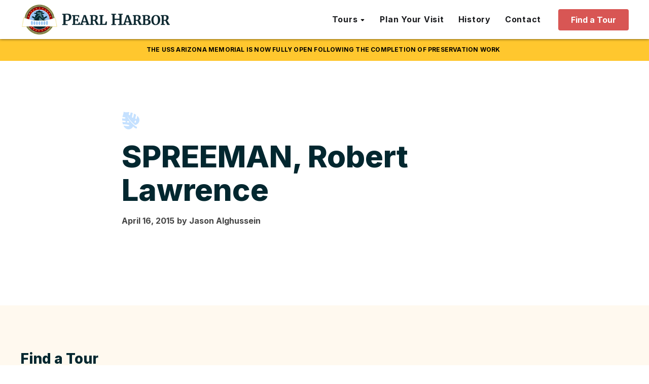

--- FILE ---
content_type: text/html; charset=UTF-8
request_url: https://pearlharbor.org/blog/spreeman-robert-lawrence/
body_size: 21148
content:
<!DOCTYPE html>
<html lang="en-US" prefix="og: https://ogp.me/ns#" >
<head>
<meta charset="UTF-8">
<script type="text/javascript">
/* <![CDATA[ */
var gform;gform||(document.addEventListener("gform_main_scripts_loaded",function(){gform.scriptsLoaded=!0}),document.addEventListener("gform/theme/scripts_loaded",function(){gform.themeScriptsLoaded=!0}),window.addEventListener("DOMContentLoaded",function(){gform.domLoaded=!0}),gform={domLoaded:!1,scriptsLoaded:!1,themeScriptsLoaded:!1,isFormEditor:()=>"function"==typeof InitializeEditor,callIfLoaded:function(o){return!(!gform.domLoaded||!gform.scriptsLoaded||!gform.themeScriptsLoaded&&!gform.isFormEditor()||(gform.isFormEditor()&&console.warn("The use of gform.initializeOnLoaded() is deprecated in the form editor context and will be removed in Gravity Forms 3.1."),o(),0))},initializeOnLoaded:function(o){gform.callIfLoaded(o)||(document.addEventListener("gform_main_scripts_loaded",()=>{gform.scriptsLoaded=!0,gform.callIfLoaded(o)}),document.addEventListener("gform/theme/scripts_loaded",()=>{gform.themeScriptsLoaded=!0,gform.callIfLoaded(o)}),window.addEventListener("DOMContentLoaded",()=>{gform.domLoaded=!0,gform.callIfLoaded(o)}))},hooks:{action:{},filter:{}},addAction:function(o,r,e,t){gform.addHook("action",o,r,e,t)},addFilter:function(o,r,e,t){gform.addHook("filter",o,r,e,t)},doAction:function(o){gform.doHook("action",o,arguments)},applyFilters:function(o){return gform.doHook("filter",o,arguments)},removeAction:function(o,r){gform.removeHook("action",o,r)},removeFilter:function(o,r,e){gform.removeHook("filter",o,r,e)},addHook:function(o,r,e,t,n){null==gform.hooks[o][r]&&(gform.hooks[o][r]=[]);var d=gform.hooks[o][r];null==n&&(n=r+"_"+d.length),gform.hooks[o][r].push({tag:n,callable:e,priority:t=null==t?10:t})},doHook:function(r,o,e){var t;if(e=Array.prototype.slice.call(e,1),null!=gform.hooks[r][o]&&((o=gform.hooks[r][o]).sort(function(o,r){return o.priority-r.priority}),o.forEach(function(o){"function"!=typeof(t=o.callable)&&(t=window[t]),"action"==r?t.apply(null,e):e[0]=t.apply(null,e)})),"filter"==r)return e[0]},removeHook:function(o,r,t,n){var e;null!=gform.hooks[o][r]&&(e=(e=gform.hooks[o][r]).filter(function(o,r,e){return!!(null!=n&&n!=o.tag||null!=t&&t!=o.priority)}),gform.hooks[o][r]=e)}});
/* ]]> */
</script>

<meta name="viewport" content="width=device-width, initial-scale=1.0">
<!-- WP_HEAD() START -->
				<script async data-id="101466193" src="//static.getclicky.com/js"></script>
							<!-- begin Convert Experiences code--><script type="text/javascript" src="//cdn-4.convertexperiments.com/v1/js/10043105-10049232.js?environment=production" async></script><!-- end Convert Experiences code -->
			<link rel="preload" as="style" href="https://pearlharbor.org/wp-content/cache/perfmatters/pearlharbor.org/fonts/40abb54820a6.google-fonts.min.css" >
<link rel="stylesheet" href="https://pearlharbor.org/wp-content/cache/perfmatters/pearlharbor.org/fonts/40abb54820a6.google-fonts.min.css">
	<style>img:is([sizes="auto" i], [sizes^="auto," i]) { contain-intrinsic-size: 3000px 1500px }</style>
	<link rel='preconnect' href='https://player.vimeo.com' crossorigin>
<link rel='preconnect' href='https://i.vimeocdn.com' crossorigin>
<link rel='preconnect' href='https://f.vimeocdn.com' crossorigin>

<!-- Google Tag Manager for WordPress by gtm4wp.com -->
<script data-cfasync="false" data-pagespeed-no-defer>
	var gtm4wp_datalayer_name = "dataLayer";
	var dataLayer = dataLayer || [];
</script>
<!-- End Google Tag Manager for WordPress by gtm4wp.com -->
<!-- Search Engine Optimization by Rank Math PRO - https://rankmath.com/ -->
<title>SPREEMAN, Robert Lawrence | pearlharbor.org</title><link rel="preload" href="https://pearlharbor.org/wp-content/uploads/2023/02/Logo-Type-Navy-480x107.png" as="image" imagesizes="(max-width: 480px) 100vw, 480px" fetchpriority="high"><link rel="preload" href="https://pearlharbor.org/wp-content/uploads/2025/07/PH-Nav-Tour-Finder.jpg" as="image" imagesizes="(max-width: 345px) 100vw, 345px" fetchpriority="high">
<meta name="robots" content="follow, index, max-snippet:-1, max-video-preview:-1, max-image-preview:large"/>
<link rel="canonical" href="https://pearlharbor.org/blog/spreeman-robert-lawrence/" />
<meta property="og:locale" content="en_US" />
<meta property="og:type" content="article" />
<meta property="og:title" content="SPREEMAN, Robert Lawrence | pearlharbor.org" />
<meta property="og:url" content="https://pearlharbor.org/blog/spreeman-robert-lawrence/" />
<meta property="og:site_name" content="pearlharbor.org" />
<meta property="article:section" content="Heroes" />
<meta property="og:image" content="https://pearlharbor.org/wp-content/uploads/2023/02/Hero_Home.jpg" />
<meta property="og:image:secure_url" content="https://pearlharbor.org/wp-content/uploads/2023/02/Hero_Home.jpg" />
<meta property="og:image:width" content="1920" />
<meta property="og:image:height" content="915" />
<meta property="og:image:alt" content="SPREEMAN, Robert Lawrence" />
<meta property="og:image:type" content="image/jpeg" />
<meta name="twitter:card" content="summary_large_image" />
<meta name="twitter:title" content="SPREEMAN, Robert Lawrence | pearlharbor.org" />
<meta name="twitter:image" content="https://pearlharbor.org/wp-content/uploads/2023/02/Hero_Home.jpg" />
<!-- /Rank Math WordPress SEO plugin -->

<link rel='dns-prefetch' href='//www.google.com' />
<link rel='stylesheet' id='wp-block-library-css' href='https://pearlharbor.org/wp-includes/css/dist/block-library/style.min.css?ver=6.8.3' type='text/css' media='all' />
<style id='classic-theme-styles-inline-css' type='text/css'>
/*! This file is auto-generated */
.wp-block-button__link{color:#fff;background-color:#32373c;border-radius:9999px;box-shadow:none;text-decoration:none;padding:calc(.667em + 2px) calc(1.333em + 2px);font-size:1.125em}.wp-block-file__button{background:#32373c;color:#fff;text-decoration:none}
</style>
<link rel='stylesheet' id='oxygen-css' href='https://pearlharbor.org/wp-content/plugins/oxygen/component-framework/oxygen.css?ver=4.9.1' type='text/css' media='all' />
<script type="text/javascript" src="https://pearlharbor.org/wp-includes/js/jquery/jquery.min.js?ver=3.7.1" id="jquery-core-js"></script>
<link rel="https://api.w.org/" href="https://pearlharbor.org/wp-json/" /><link rel="alternate" title="JSON" type="application/json" href="https://pearlharbor.org/wp-json/wp/v2/posts/8663" /><link rel="alternate" title="oEmbed (JSON)" type="application/json+oembed" href="https://pearlharbor.org/wp-json/oembed/1.0/embed?url=https%3A%2F%2Fpearlharbor.org%2Fblog%2Fspreeman-robert-lawrence%2F" />
<link rel="alternate" title="oEmbed (XML)" type="text/xml+oembed" href="https://pearlharbor.org/wp-json/oembed/1.0/embed?url=https%3A%2F%2Fpearlharbor.org%2Fblog%2Fspreeman-robert-lawrence%2F&#038;format=xml" />
<link href="[data-uri]" rel="icon" type="image/x-icon" />
<!-- Google Tag Manager for WordPress by gtm4wp.com -->
<!-- GTM Container placement set to off -->
<script data-cfasync="false" data-pagespeed-no-defer type="text/javascript">
	var dataLayer_content = {"pagePostType":"post","pagePostType2":"single-post","pageCategory":["heroes"]};
	dataLayer.push( dataLayer_content );
</script>
<script data-cfasync="false" data-pagespeed-no-defer type="text/javascript">
	console.warn && console.warn("[GTM4WP] Google Tag Manager container code placement set to OFF !!!");
	console.warn && console.warn("[GTM4WP] Data layer codes are active but GTM container must be loaded using custom coding !!!");
</script>
<!-- End Google Tag Manager for WordPress by gtm4wp.com -->				<!-- Google Tag Manager -->
				<script>
					(function(w, d, s, l, i) {
						w[l] = w[l] || [];
						w[l].push({
							'gtm.start': new Date().getTime(),
							event: 'gtm.js'
						});
						var f = d.getElementsByTagName(s)[0],
							j = d.createElement(s),
							dl = l != 'dataLayer' ? '&l=' + l : '';
						j.async = true;
						j.src = 'https://www.googletagmanager.com/gtm.js?id=' + i + dl;
						f.parentNode.insertBefore(j, f);
					})(window, document, 'script', 'dataLayer', 'GTM-TDCQPVC');
				</script>
				<!-- End Google Tag Manager -->
			<link rel="icon" href="https://pearlharbor.org/wp-content/uploads/2023/03/cropped-Favicon-4-32x32.png" sizes="32x32" />
<link rel="icon" href="https://pearlharbor.org/wp-content/uploads/2023/03/cropped-Favicon-4-192x192.png" sizes="192x192" />
<link rel="apple-touch-icon" href="https://pearlharbor.org/wp-content/uploads/2023/03/cropped-Favicon-4-180x180.png" />
<meta name="msapplication-TileImage" content="https://pearlharbor.org/wp-content/uploads/2023/03/cropped-Favicon-4-270x270.png" />
<link rel='stylesheet' id='oxygen-cache-3482-css' href='//pearlharbor.org/wp-content/uploads/oxygen/css/3482.css?cache=1755897039&#038;ver=6.8.3' type='text/css' media='all' />
<link rel='stylesheet' id='oxygen-cache-3118-css' href='//pearlharbor.org/wp-content/uploads/oxygen/css/3118.css?cache=1765939784&#038;ver=6.8.3' type='text/css' media='all' />
<link rel='stylesheet' id='oxygen-cache-3399-css' href='//pearlharbor.org/wp-content/uploads/oxygen/css/3399.css?cache=1755897041&#038;ver=6.8.3' type='text/css' media='all' />
<link rel='stylesheet' id='oxygen-universal-styles-css' href='//pearlharbor.org/wp-content/uploads/oxygen/css/universal.css?cache=1768336500&#038;ver=6.8.3' type='text/css' media='all' />
<noscript><style>.perfmatters-lazy[data-src]{display:none !important;}</style></noscript><style>.perfmatters-lazy.pmloaded,.perfmatters-lazy.pmloaded>img,.perfmatters-lazy>img.pmloaded,.perfmatters-lazy[data-ll-status=entered]{animation:500ms pmFadeIn}@keyframes pmFadeIn{0%{opacity:0}100%{opacity:1}}</style><!-- END OF WP_HEAD() -->
</head>
<body class="wp-singular post-template-default single single-post postid-8663 single-format-standard wp-theme-oxygen-is-not-a-theme  wp-embed-responsive oxygen-body" >




					<!-- Google Tag Manager (noscript) -->
				<noscript><iframe src="https://www.googletagmanager.com/ns.html?id=GTM-TDCQPVC" height="0" width="0" style="display:none;visibility:hidden"></iframe></noscript>
				<!-- End Google Tag Manager (noscript) -->
								<div id="nav-spacer" class="ct-div-block" ></div><div id="div_block-411-3118" class="ct-div-block" ><div id="text_block-421-3118" class="ct-text-block notification-bar-text" ><span id="span-422-3118" class="ct-span" >The USS Arizona Memorial is now fully open following the completion of preservation work</span><a id="link_text-423-3118" class="ct-link-text " href="" target="_self"  ></a></div></div><header id="main-nav" class="oxy-header-wrapper oxy-sticky-header oxy-overlay-header oxy-header" ><div id="_header_row-32-3118" class="oxy-header-row" ><div class="oxy-header-container"><div id="_header_left-33-3118" class="oxy-header-left" ><a id="link-34-3118" class="ct-link" href="/"   ><img data-perfmatters-preload width="480" height="107" id="image-35-3118" alt src="https://pearlharbor.org/wp-content/uploads/2023/02/Logo-Type-Navy-480x107.png" class="ct-image" srcset sizes="(max-width: 480px) 100vw, 480px" fetchpriority="high"></a></div><div id="_header_center-36-3118" class="oxy-header-center" ></div><div id="_header_right-37-3118" class="oxy-header-right" >
		<nav id="-mega-menu-204-3118" class="oxy-mega-menu main-menu " ><ul class="oxy-inner-content oxy-mega-menu_inner" data-trigger=".oxy-burger-trigger" data-hovertabs="true" data-odelay="0" data-cdelay="50" data-duration="300" data-mouseover="true" data-hash-close="false" data-auto-aria="true" data-type="individual" >
		<li id="-mega-dropdown-205-3118" class="oxy-mega-dropdown header-dropdown " ><a  href="#dropdown" class="oxy-mega-dropdown_link " data-disable-link="disable" data-expanded="enable" ><span class="oxy-mega-dropdown_link-text">Tours</span><span class="oxy-mega-dropdown_icon"><svg id="icon-mega-dropdown-205-3118"><use xlink:href="#FontAwesomeicon-sort-desc"></use></svg></span></a><div class="oxy-mega-dropdown_inner oxy-header-container" data-icon="FontAwesomeicon-sort-desc"><div class="oxy-mega-dropdown_container"><div class="oxy-inner-content oxy-mega-dropdown_content oxy-header-container"><div id="div_block-206-3118" class="ct-div-block header-dropdown__inner" ><a id="link-207-3118" class="ct-link header-dropdown__item" href="/tour-finder/"   ><img data-perfmatters-preload width="345" height="210" id="image-208-3118" alt src="https://pearlharbor.org/wp-content/uploads/2025/07/PH-Nav-Tour-Finder.jpg" class="ct-image header-dropdown__image" srcset sizes="(max-width: 345px) 100vw, 345px" fetchpriority="high"><div id="div_block-209-3118" class="ct-div-block header-dropdown__item-content" ><div id="text_block-210-3118" class="ct-text-block header-dropdown__item-title" >Tour Finder</div><div id="text_block-211-3118" class="ct-text-block header-dropdown__item-desc" >Plan your perfect Pearl Harbor day.</div></div></a><a id="link-212-3118" class="ct-link header-dropdown__item" href="/browse-tours/tours/"   ><img width="345" height="210" id="image-213-3118" alt src="data:image/svg+xml,%3Csvg%20xmlns=&#039;http://www.w3.org/2000/svg&#039;%20width=&#039;345&#039;%20height=&#039;210&#039;%20viewBox=&#039;0%200%20345%20210&#039;%3E%3C/svg%3E" class="ct-image header-dropdown__image perfmatters-lazy" srcset data-src="https://pearlharbor.org/wp-content/uploads/2025/07/PH-Nav-Self-Paced-Tours.jpg" data-sizes="(max-width: 345px) 100vw, 345px" /><noscript><img width="345" height="210"  id="image-213-3118" alt="" src="https://pearlharbor.org/wp-content/uploads/2025/07/PH-Nav-Self-Paced-Tours.jpg" class="ct-image header-dropdown__image" srcset="" sizes="(max-width: 345px) 100vw, 345px" /></noscript><div id="div_block-214-3118" class="ct-div-block header-dropdown__item-content" ><div id="text_block-215-3118" class="ct-text-block header-dropdown__item-title" >Scheduled Tours</div><div id="text_block-216-3118" class="ct-text-block header-dropdown__item-desc" >Includes narrated transportation, &amp; Arizona Memorial tickets.</div></div></a><a id="link-217-3118" class="ct-link header-dropdown__item" href="/browse-tours/tickets/"   ><img width="345" height="210" id="image-218-3118" alt src="data:image/svg+xml,%3Csvg%20xmlns=&#039;http://www.w3.org/2000/svg&#039;%20width=&#039;345&#039;%20height=&#039;210&#039;%20viewBox=&#039;0%200%20345%20210&#039;%3E%3C/svg%3E" class="ct-image header-dropdown__image perfmatters-lazy" srcset data-src="https://pearlharbor.org/wp-content/uploads/2025/07/PH-Nav-Scheduled-Tours.jpg" data-sizes="(max-width: 345px) 100vw, 345px" /><noscript><img width="345" height="210"  id="image-218-3118" alt="" src="https://pearlharbor.org/wp-content/uploads/2025/07/PH-Nav-Scheduled-Tours.jpg" class="ct-image header-dropdown__image" srcset="" sizes="(max-width: 345px) 100vw, 345px" /></noscript><div id="div_block-219-3118" class="ct-div-block header-dropdown__item-content" ><div id="text_block-220-3118" class="ct-text-block header-dropdown__item-title" >Self-Paced Tours</div><div id="text_block-221-3118" class="ct-text-block header-dropdown__item-desc" >Explore on your own. Transport &amp; Arizona tickets not included.</div></div></a><a id="link-426-3118" class="ct-link header-dropdown__item" href="/browse-tours/shore-excursions/"   ><img width="345" height="210" id="image-427-3118" alt src="data:image/svg+xml,%3Csvg%20xmlns=&#039;http://www.w3.org/2000/svg&#039;%20width=&#039;345&#039;%20height=&#039;210&#039;%20viewBox=&#039;0%200%20345%20210&#039;%3E%3C/svg%3E" class="ct-image header-dropdown__image perfmatters-lazy" srcset data-src="https://pearlharbor.org/wp-content/uploads/2025/09/PH-Nav-Shore-Excursions.jpg" data-sizes="(max-width: 345px) 100vw, 345px" /><noscript><img width="345" height="210"  id="image-427-3118" alt="" src="https://pearlharbor.org/wp-content/uploads/2025/09/PH-Nav-Shore-Excursions.jpg" class="ct-image header-dropdown__image" srcset="" sizes="(max-width: 345px) 100vw, 345px" /></noscript><div id="div_block-428-3118" class="ct-div-block header-dropdown__item-content" ><div id="text_block-429-3118" class="ct-text-block header-dropdown__item-title" >Shore Excursions</div><div id="text_block-430-3118" class="ct-text-block header-dropdown__item-desc" >The ideal Oahu excursion for you Hawaii cruise. Includes port pickup.</div></div></a><a id="link-223-3118" class="ct-link header-dropdown__compare" href="/compare-tours/"   ><img id="image-224-3118" alt src="data:image/svg+xml,%3Csvg%20xmlns=&#039;http://www.w3.org/2000/svg&#039;%20width=&#039;0&#039;%20height=&#039;0&#039;%20viewBox=&#039;0%200%200%200&#039;%3E%3C/svg%3E" class="ct-image perfmatters-lazy" srcset data-src="https://pearlharbor.org/wp-content/uploads/2025/07/icon-compare-tours.svg" data-sizes="(max-width: 14px) 100vw, 14px" /><noscript><img  id="image-224-3118" alt="" src="https://pearlharbor.org/wp-content/uploads/2025/07/icon-compare-tours.svg" class="ct-image" srcset="" sizes="(max-width: 14px) 100vw, 14px" /></noscript><div id="text_block-225-3118" class="ct-text-block header-dropdown__item-title" >Compare Tours</div></a></div></div></div></div></li>

		
		<li id="-mega-dropdown-238-3118" class="oxy-mega-dropdown header-dropdown " ><a  target="_self" href="/plan-your-visit/" class="oxy-mega-dropdown_link oxy-mega-dropdown_just-link " data-disable-link="disable" data-expanded="enable" ><span class="oxy-mega-dropdown_link-text">Plan Your Visit</span></a></li>

		
		<li id="-mega-dropdown-284-3118" class="oxy-mega-dropdown header-dropdown " ><a  target="_self" href="/pearl-harbor-history/" class="oxy-mega-dropdown_link oxy-mega-dropdown_just-link " data-disable-link="disable" data-expanded="enable" ><span class="oxy-mega-dropdown_link-text">History</span></a></li>

		
		<li id="-mega-dropdown-285-3118" class="oxy-mega-dropdown header-dropdown " ><a  target="_self" href="/contact" class="oxy-mega-dropdown_link oxy-mega-dropdown_just-link " data-disable-link="disable" data-expanded="enable" ><span class="oxy-mega-dropdown_link-text">Contact</span></a></li>

		</ul></nav>

		<a id="link_button-80-3118" class="ct-link-button button white-space--nowrap" href="/tour-finder/" target="_self"  >Find a Tour</a><img id="image-367-3118" alt src="data:image/svg+xml,%3Csvg%20xmlns=&#039;http://www.w3.org/2000/svg&#039;%20width=&#039;0&#039;%20height=&#039;0&#039;%20viewBox=&#039;0%200%200%200&#039;%3E%3C/svg%3E" class="ct-image mobile-menu--open perfmatters-lazy" srcset data-src="https://pearlharbor.org/wp-content/uploads/2023/03/mobile-menu.svg" data-sizes="(max-width: 22px) 100vw, 22px" /><noscript><img  id="image-367-3118" alt="" src="https://pearlharbor.org/wp-content/uploads/2023/03/mobile-menu.svg" class="ct-image mobile-menu--open" srcset="" sizes="(max-width: 22px) 100vw, 22px" /></noscript><img id="image-368-3118" alt src="data:image/svg+xml,%3Csvg%20xmlns=&#039;http://www.w3.org/2000/svg&#039;%20width=&#039;0&#039;%20height=&#039;0&#039;%20viewBox=&#039;0%200%200%200&#039;%3E%3C/svg%3E" class="ct-image mobile-menu--close oxy-close-modal perfmatters-lazy" srcset data-src="https://pearlharbor.org/wp-content/uploads/2023/03/icon-close02.svg" data-sizes="(max-width: 26px) 100vw, 26px" /><noscript><img  id="image-368-3118" alt="" src="https://pearlharbor.org/wp-content/uploads/2023/03/icon-close02.svg" class="ct-image mobile-menu--close oxy-close-modal" srcset="" sizes="(max-width: 26px) 100vw, 26px" /></noscript></div></div></div></header>
				<script type="text/javascript">
			jQuery(document).ready(function() {
				var selector = "#main-nav",
					scrollval = parseInt("-1");
				if (!scrollval || scrollval < 1) {
											jQuery("body").css("margin-top", jQuery(selector).outerHeight());
						jQuery(selector).addClass("oxy-sticky-header-active");
									}
				else {
					var scrollTopOld = 0;
					jQuery(window).scroll(function() {
						if (!jQuery('body').hasClass('oxy-nav-menu-prevent-overflow')) {
							if (jQuery(this).scrollTop() > scrollval 
																) {
								if (
																		!jQuery(selector).hasClass("oxy-sticky-header-active")) {
									if (jQuery(selector).css('position')!='absolute') {
										jQuery("body").css("margin-top", jQuery(selector).outerHeight());
									}
									jQuery(selector)
										.addClass("oxy-sticky-header-active")
																	}
							}
							else {
								jQuery(selector)
									.removeClass("oxy-sticky-header-fade-in")
									.removeClass("oxy-sticky-header-active");
								if (jQuery(selector).css('position')!='absolute') {
									jQuery("body").css("margin-top", "");
								}
							}
							scrollTopOld = jQuery(this).scrollTop();
						}
					})
				}
			});
		</script>            <div tabindex="-1" class="oxy-modal-backdrop  "
                style="background-color: #000000;"
                data-trigger="user_clicks_element"                data-trigger-selector=".mobile-menu--open"                data-trigger-time="5"                data-trigger-time-unit="seconds"                data-close-automatically="no"                data-close-after-time="10"                data-close-after-time-unit="seconds"                data-trigger_scroll_amount="50"                data-trigger_scroll_direction="down"	            data-scroll_to_selector=""	            data-time_inactive="60"	            data-time-inactive-unit="seconds"	            data-number_of_clicks="3"	            data-close_on_esc="on"	            data-number_of_page_views="3"                data-close-after-form-submit="no"                data-open-again="always_show"                data-open-again-after-days="3"            >

                <div id="modal-291-3118" class="ct-modal" ><div id="div_block-293-3118" class="ct-div-block header-dropdown__inner mobile-menu-dropdown__inner" ><div id="text_block-359-3118" class="ct-text-block mobile-menu__standalone-link" >Tours</div><a id="link-294-3118" class="ct-link header-dropdown__item mobile-menu-dropdown__item" href="/tour-finder/"   ><img width="345" height="210" id="image-295-3118" alt src="data:image/svg+xml,%3Csvg%20xmlns=&#039;http://www.w3.org/2000/svg&#039;%20width=&#039;345&#039;%20height=&#039;210&#039;%20viewBox=&#039;0%200%20345%20210&#039;%3E%3C/svg%3E" class="ct-image header-dropdown__image mobile-menu-dropdown__image perfmatters-lazy" srcset data-src="https://pearlharbor.org/wp-content/uploads/2025/07/PH-Nav-Tour-Finder.jpg" data-sizes="(max-width: 345px) 100vw, 345px" /><noscript><img width="345" height="210"  id="image-295-3118" alt="" src="https://pearlharbor.org/wp-content/uploads/2025/07/PH-Nav-Tour-Finder.jpg" class="ct-image header-dropdown__image mobile-menu-dropdown__image" srcset="" sizes="(max-width: 345px) 100vw, 345px" /></noscript><div id="div_block-296-3118" class="ct-div-block header-dropdown__item-content" ><div id="text_block-297-3118" class="ct-text-block header-dropdown__item-title" >Tour Finder</div><div id="text_block-298-3118" class="ct-text-block header-dropdown__item-desc" >Plan your perfect Pearl Harbor day.</div></div></a><a id="link-299-3118" class="ct-link header-dropdown__item mobile-menu-dropdown__item" href="/browse-tours/tours/"   ><img width="345" height="210" id="image-300-3118" alt src="data:image/svg+xml,%3Csvg%20xmlns=&#039;http://www.w3.org/2000/svg&#039;%20width=&#039;345&#039;%20height=&#039;210&#039;%20viewBox=&#039;0%200%20345%20210&#039;%3E%3C/svg%3E" class="ct-image header-dropdown__image mobile-menu-dropdown__image perfmatters-lazy" srcset data-src="https://pearlharbor.org/wp-content/uploads/2025/07/PH-Nav-Self-Paced-Tours.jpg" data-sizes="(max-width: 345px) 100vw, 345px" /><noscript><img width="345" height="210"  id="image-300-3118" alt="" src="https://pearlharbor.org/wp-content/uploads/2025/07/PH-Nav-Self-Paced-Tours.jpg" class="ct-image header-dropdown__image mobile-menu-dropdown__image" srcset="" sizes="(max-width: 345px) 100vw, 345px" /></noscript><div id="div_block-301-3118" class="ct-div-block header-dropdown__item-content" ><div id="text_block-302-3118" class="ct-text-block header-dropdown__item-title" >Scheduled Tours</div><div id="text_block-303-3118" class="ct-text-block header-dropdown__item-desc" >Includes narrated transportation, &amp; Arizona Memorial tickets.</div></div></a><a id="link-350-3118" class="ct-link header-dropdown__item mobile-menu-dropdown__item" href="/browse-tours/tickets/"   ><img width="345" height="210" id="image-351-3118" alt src="data:image/svg+xml,%3Csvg%20xmlns=&#039;http://www.w3.org/2000/svg&#039;%20width=&#039;345&#039;%20height=&#039;210&#039;%20viewBox=&#039;0%200%20345%20210&#039;%3E%3C/svg%3E" class="ct-image header-dropdown__image mobile-menu-dropdown__image perfmatters-lazy" srcset data-src="https://pearlharbor.org/wp-content/uploads/2025/07/PH-Nav-Scheduled-Tours.jpg" data-sizes="(max-width: 345px) 100vw, 345px" /><noscript><img width="345" height="210"  id="image-351-3118" alt="" src="https://pearlharbor.org/wp-content/uploads/2025/07/PH-Nav-Scheduled-Tours.jpg" class="ct-image header-dropdown__image mobile-menu-dropdown__image" srcset="" sizes="(max-width: 345px) 100vw, 345px" /></noscript><div id="div_block-352-3118" class="ct-div-block header-dropdown__item-content" ><div id="text_block-353-3118" class="ct-text-block header-dropdown__item-title" >Self-Paced Tours</div><div id="text_block-354-3118" class="ct-text-block header-dropdown__item-desc" >Explore on your own. Transport &amp; Arizona tickets not included.</div></div></a><a id="link-431-3118" class="ct-link header-dropdown__item mobile-menu-dropdown__item" href="/browse-tours/shore-excursions/"   ><img width="345" height="210" id="image-432-3118" alt src="data:image/svg+xml,%3Csvg%20xmlns=&#039;http://www.w3.org/2000/svg&#039;%20width=&#039;345&#039;%20height=&#039;210&#039;%20viewBox=&#039;0%200%20345%20210&#039;%3E%3C/svg%3E" class="ct-image header-dropdown__image mobile-menu-dropdown__image perfmatters-lazy" srcset data-src="https://pearlharbor.org/wp-content/uploads/2025/09/PH-Nav-Shore-Excursions.jpg" data-sizes="(max-width: 345px) 100vw, 345px" /><noscript><img width="345" height="210"  id="image-432-3118" alt="" src="https://pearlharbor.org/wp-content/uploads/2025/09/PH-Nav-Shore-Excursions.jpg" class="ct-image header-dropdown__image mobile-menu-dropdown__image" srcset="" sizes="(max-width: 345px) 100vw, 345px" /></noscript><div id="div_block-433-3118" class="ct-div-block header-dropdown__item-content" ><div id="text_block-434-3118" class="ct-text-block header-dropdown__item-title" >Shore Excursions</div><div id="text_block-435-3118" class="ct-text-block header-dropdown__item-desc" >The ideal Oahu excursion for you Hawaii cruise. Includes port pickup.<br></div></div></a><a id="link-355-3118" class="ct-link header-dropdown__compare" href="/compare-tours/"   ><img id="image-356-3118" alt src="data:image/svg+xml,%3Csvg%20xmlns=&#039;http://www.w3.org/2000/svg&#039;%20width=&#039;0&#039;%20height=&#039;0&#039;%20viewBox=&#039;0%200%200%200&#039;%3E%3C/svg%3E" class="ct-image perfmatters-lazy" srcset data-src="https://pearlharbor.org/wp-content/uploads/2025/07/icon-compare-tours.svg" data-sizes="(max-width: 14px) 100vw, 14px" /><noscript><img  id="image-356-3118" alt="" src="https://pearlharbor.org/wp-content/uploads/2025/07/icon-compare-tours.svg" class="ct-image" srcset="" sizes="(max-width: 14px) 100vw, 14px" /></noscript><div id="text_block-357-3118" class="ct-text-block header-dropdown__item-title" >Compare Tours</div></a></div><a id="link_text-318-3118" class="ct-link-text mobile-menu__standalone-link" href="/plan-your-visit" target="_self"  >Plan Your Visit</a><a id="link_text-341-3118" class="ct-link-text mobile-menu__standalone-link" href="/pearl-harbor-history/" target="_self"  >History</a><a id="link_text-358-3118" class="ct-link-text mobile-menu__standalone-link" href="/contact" target="_self"  >Contact</a></div>
            </div>
        <section id="section-2-3399" class=" ct-section blog-content" ><div class="ct-section-inner-wrap"><img id="image-3-3399" alt src="data:image/svg+xml,%3Csvg%20xmlns=&#039;http://www.w3.org/2000/svg&#039;%20width=&#039;0&#039;%20height=&#039;0&#039;%20viewBox=&#039;0%200%200%200&#039;%3E%3C/svg%3E" class="ct-image perfmatters-lazy" srcset data-src="https://pearlharbor.org/wp-content/uploads/2023/02/Icon-Leaf-Blue.svg" data-sizes="(max-width: 34px) 100vw, 34px" /><noscript><img  id="image-3-3399" alt="" src="https://pearlharbor.org/wp-content/uploads/2023/02/Icon-Leaf-Blue.svg" class="ct-image" srcset="" sizes="(max-width: 34px) 100vw, 34px" /></noscript><h1 id="headline-4-3399" class="ct-headline h1 text--navy text--left"><span id="span-5-3399" class="ct-span" >SPREEMAN, Robert Lawrence</span></h1><div id="div_block-10-3399" class="ct-div-block" ><div id="text_block-7-3399" class="ct-text-block" ><span id="span-8-3399" class="ct-span" >April 16, 2015</span></div><div id="text_block-11-3399" class="ct-text-block" >by&nbsp;<span id="span-12-3399" class="ct-span" >Jason</span>&nbsp;<span id="span-14-3399" class="ct-span" >Alghussein</span></div></div><div id="text_block-18-3399" class="ct-text-block blog-content--text" ><span id="span-19-3399" class="ct-span oxy-stock-content-styles" ></span></div></div></section><div id="div_block-21-3399" class="ct-div-block reusable-wrapper" ><section id="section-129-3398" class=" ct-section" ><div class="ct-section-inner-wrap"><h3 id="headline-130-3398" class="ct-headline h3 text--dark">Find a Tour</h3><div id="div_block-131-3398" class="ct-div-block swiper swiper--col-4 swiper--cards" ><div id="_dynamic_list-22-3482" class="oxy-dynamic-list swiper-wrapper"><div id="div_block-23-3482-1" class="ct-div-block swiper-slide" data-id="div_block-23-3482"><a id="div_block-134-3398-1" class="ct-link" href="https://pearlharbor.org/tours/pearl-harbor-honolulu-city-tour-from-waikiki/" target="_self" data-id="div_block-134-3398"><img width="1000" height="1000" id="image-135-3398-1" alt src="data:image/svg+xml,%3Csvg%20xmlns=&#039;http://www.w3.org/2000/svg&#039;%20width=&#039;1000&#039;%20height=&#039;1000&#039;%20viewBox=&#039;0%200%201000%201000&#039;%3E%3C/svg%3E" class="ct-image perfmatters-lazy" data-id="image-135-3398" data-src="https://pearlharbor.org/wp-content/uploads/2023/03/ArizonaMemorialShuttleBoat-1.jpg" data-srcset="https://pearlharbor.org/wp-content/uploads/2023/03/ArizonaMemorialShuttleBoat-1.jpg 1000w, https://pearlharbor.org/wp-content/uploads/2023/03/ArizonaMemorialShuttleBoat-1-150x150.jpg 150w, https://pearlharbor.org/wp-content/uploads/2023/03/ArizonaMemorialShuttleBoat-1-480x480.jpg 480w, https://pearlharbor.org/wp-content/uploads/2023/03/ArizonaMemorialShuttleBoat-1-768x768.jpg 768w, https://pearlharbor.org/wp-content/uploads/2023/03/ArizonaMemorialShuttleBoat-1-992x992.jpg 992w" data-sizes="(max-width: 1000px) 100vw, 1000px" /><noscript><img width="1000" height="1000" id="image-135-3398-1" alt="" src="https://pearlharbor.org/wp-content/uploads/2023/03/ArizonaMemorialShuttleBoat-1.jpg" class="ct-image" srcset="https://pearlharbor.org/wp-content/uploads/2023/03/ArizonaMemorialShuttleBoat-1.jpg 1000w, https://pearlharbor.org/wp-content/uploads/2023/03/ArizonaMemorialShuttleBoat-1-150x150.jpg 150w, https://pearlharbor.org/wp-content/uploads/2023/03/ArizonaMemorialShuttleBoat-1-480x480.jpg 480w, https://pearlharbor.org/wp-content/uploads/2023/03/ArizonaMemorialShuttleBoat-1-768x768.jpg 768w, https://pearlharbor.org/wp-content/uploads/2023/03/ArizonaMemorialShuttleBoat-1-992x992.jpg 992w" sizes="(max-width: 1000px) 100vw, 1000px" data-id="image-135-3398"></noscript><div id="text_block-70-3482-1" class="ct-text-block tag tag--absolute tag--sm" data-id="text_block-70-3482">Popular</div></a><a id="link-69-3482-1" class="ct-link" href="https://pearlharbor.org/tours/pearl-harbor-honolulu-city-tour-from-waikiki/" target="_self" data-id="link-69-3482"><h3 id="headline-136-3398-1" class="ct-headline " data-id="headline-136-3398"><span id="span-137-3398-1" class="ct-span" data-id="span-137-3398">USS Arizona Memorial &amp; Honolulu City Tour from Waikiki</span></h3></a><div id="code_block-67-3482-1" class="ct-code-block " data-id="code_block-67-3482"><p class="find-a-tour--card-detail">Scheduled Tour</p></div><div id="text_block-139-3398-1" class="ct-text-block find-a-tour--card-detail" data-id="text_block-139-3398"><span id="span-61-3482-1" class="ct-span" data-id="span-61-3482">5</span>&nbsp;hours (approx.)</div><div id="text_block-140-3398-1" class="ct-text-block " data-id="text_block-140-3398">From $<span id="span-35-3482-1" class="ct-span" data-id="span-35-3482">69</span></div></div><div id="div_block-23-3482-2" class="ct-div-block swiper-slide" data-id="div_block-23-3482"><a id="div_block-134-3398-2" class="ct-link" href="https://pearlharbor.org/tours/pearl-harbor-honolulu-city-tour-from-waikiki-b/" target="_self" data-id="div_block-134-3398"><img width="1000" height="1000" id="image-135-3398-2" alt src="data:image/svg+xml,%3Csvg%20xmlns=&#039;http://www.w3.org/2000/svg&#039;%20width=&#039;1000&#039;%20height=&#039;1000&#039;%20viewBox=&#039;0%200%201000%201000&#039;%3E%3C/svg%3E" class="ct-image perfmatters-lazy" data-id="image-135-3398" data-src="https://pearlharbor.org/wp-content/uploads/2023/03/ArizonaMemorialShuttleBoat-1.jpg" data-srcset="https://pearlharbor.org/wp-content/uploads/2023/03/ArizonaMemorialShuttleBoat-1.jpg 1000w, https://pearlharbor.org/wp-content/uploads/2023/03/ArizonaMemorialShuttleBoat-1-150x150.jpg 150w, https://pearlharbor.org/wp-content/uploads/2023/03/ArizonaMemorialShuttleBoat-1-480x480.jpg 480w, https://pearlharbor.org/wp-content/uploads/2023/03/ArizonaMemorialShuttleBoat-1-768x768.jpg 768w, https://pearlharbor.org/wp-content/uploads/2023/03/ArizonaMemorialShuttleBoat-1-992x992.jpg 992w" data-sizes="(max-width: 1000px) 100vw, 1000px" /><noscript><img width="1000" height="1000" id="image-135-3398-2" alt="" src="https://pearlharbor.org/wp-content/uploads/2023/03/ArizonaMemorialShuttleBoat-1.jpg" class="ct-image" srcset="https://pearlharbor.org/wp-content/uploads/2023/03/ArizonaMemorialShuttleBoat-1.jpg 1000w, https://pearlharbor.org/wp-content/uploads/2023/03/ArizonaMemorialShuttleBoat-1-150x150.jpg 150w, https://pearlharbor.org/wp-content/uploads/2023/03/ArizonaMemorialShuttleBoat-1-480x480.jpg 480w, https://pearlharbor.org/wp-content/uploads/2023/03/ArizonaMemorialShuttleBoat-1-768x768.jpg 768w, https://pearlharbor.org/wp-content/uploads/2023/03/ArizonaMemorialShuttleBoat-1-992x992.jpg 992w" sizes="(max-width: 1000px) 100vw, 1000px" data-id="image-135-3398"></noscript><div id="text_block-70-3482-2" class="ct-text-block tag tag--absolute tag--sm" data-id="text_block-70-3482">Popular</div></a><a id="link-69-3482-2" class="ct-link" href="https://pearlharbor.org/tours/pearl-harbor-honolulu-city-tour-from-waikiki-b/" target="_self" data-id="link-69-3482"><h3 id="headline-136-3398-2" class="ct-headline " data-id="headline-136-3398"><span id="span-137-3398-2" class="ct-span" data-id="span-137-3398">USS Arizona Memorial &amp; Honolulu City Tour from Waikiki</span></h3></a><div id="code_block-67-3482-2" class="ct-code-block " data-id="code_block-67-3482"></div><div id="text_block-139-3398-2" class="ct-text-block find-a-tour--card-detail" data-id="text_block-139-3398"><span id="span-61-3482-2" class="ct-span" data-id="span-61-3482">5</span>&nbsp;hours (approx.)</div><div id="text_block-140-3398-2" class="ct-text-block " data-id="text_block-140-3398">From $<span id="span-35-3482-2" class="ct-span" data-id="span-35-3482">69</span></div></div><div id="div_block-23-3482-3" class="ct-div-block swiper-slide" data-id="div_block-23-3482"><a id="div_block-134-3398-3" class="ct-link" href="https://pearlharbor.org/tours/passport-to-pearl-harbor/" target="_self" data-id="div_block-134-3398"><img width="1400" height="900" id="image-135-3398-3" alt src="data:image/svg+xml,%3Csvg%20xmlns=&#039;http://www.w3.org/2000/svg&#039;%20width=&#039;1400&#039;%20height=&#039;900&#039;%20viewBox=&#039;0%200%201400%20900&#039;%3E%3C/svg%3E" class="ct-image perfmatters-lazy" data-id="image-135-3398" data-src="https://pearlharbor.org/wp-content/uploads/2023/02/Tour-Card_Passport-PH.jpg" data-srcset="https://pearlharbor.org/wp-content/uploads/2023/02/Tour-Card_Passport-PH.jpg 1400w, https://pearlharbor.org/wp-content/uploads/2023/02/Tour-Card_Passport-PH-480x309.jpg 480w, https://pearlharbor.org/wp-content/uploads/2023/02/Tour-Card_Passport-PH-768x494.jpg 768w, https://pearlharbor.org/wp-content/uploads/2023/02/Tour-Card_Passport-PH-992x638.jpg 992w, https://pearlharbor.org/wp-content/uploads/2023/02/Tour-Card_Passport-PH-1120x720.jpg 1120w" data-sizes="(max-width: 1400px) 100vw, 1400px" /><noscript><img width="1400" height="900" id="image-135-3398-3" alt="" src="https://pearlharbor.org/wp-content/uploads/2023/02/Tour-Card_Passport-PH.jpg" class="ct-image" srcset="https://pearlharbor.org/wp-content/uploads/2023/02/Tour-Card_Passport-PH.jpg 1400w, https://pearlharbor.org/wp-content/uploads/2023/02/Tour-Card_Passport-PH-480x309.jpg 480w, https://pearlharbor.org/wp-content/uploads/2023/02/Tour-Card_Passport-PH-768x494.jpg 768w, https://pearlharbor.org/wp-content/uploads/2023/02/Tour-Card_Passport-PH-992x638.jpg 992w, https://pearlharbor.org/wp-content/uploads/2023/02/Tour-Card_Passport-PH-1120x720.jpg 1120w" sizes="(max-width: 1400px) 100vw, 1400px" data-id="image-135-3398"></noscript><div id="text_block-70-3482-3" class="ct-text-block tag tag--absolute tag--sm" data-id="text_block-70-3482">Popular</div></a><a id="link-69-3482-3" class="ct-link" href="https://pearlharbor.org/tours/passport-to-pearl-harbor/" target="_self" data-id="link-69-3482"><h3 id="headline-136-3398-3" class="ct-headline " data-id="headline-136-3398"><span id="span-137-3398-3" class="ct-span" data-id="span-137-3398">Official Passport to Pearl Harbor</span></h3></a><div id="code_block-67-3482-3" class="ct-code-block " data-id="code_block-67-3482"><p class="find-a-tour--card-detail">Self-Paced Tour</p></div><div id="text_block-139-3398-3" class="ct-text-block find-a-tour--card-detail" data-id="text_block-139-3398"><span id="span-61-3482-3" class="ct-span" data-id="span-61-3482">6-8</span>&nbsp;hours (approx.)</div><div id="text_block-140-3398-3" class="ct-text-block " data-id="text_block-140-3398">From $<span id="span-35-3482-3" class="ct-span" data-id="span-35-3482">99.99</span></div></div><div id="div_block-23-3482-4" class="ct-div-block swiper-slide" data-id="div_block-23-3482"><a id="div_block-134-3398-4" class="ct-link" href="https://pearlharbor.org/tours/remember-pearl-harbor-tour-from-waikiki/" target="_self" data-id="div_block-134-3398"><img width="1400" height="900" id="image-135-3398-4" alt src="data:image/svg+xml,%3Csvg%20xmlns=&#039;http://www.w3.org/2000/svg&#039;%20width=&#039;1400&#039;%20height=&#039;900&#039;%20viewBox=&#039;0%200%201400%20900&#039;%3E%3C/svg%3E" class="ct-image perfmatters-lazy" data-id="image-135-3398" data-src="https://pearlharbor.org/wp-content/uploads/2023/02/Tour-Card_Remember-PH.jpg" data-srcset="https://pearlharbor.org/wp-content/uploads/2023/02/Tour-Card_Remember-PH.jpg 1400w, https://pearlharbor.org/wp-content/uploads/2023/02/Tour-Card_Remember-PH-480x309.jpg 480w, https://pearlharbor.org/wp-content/uploads/2023/02/Tour-Card_Remember-PH-768x494.jpg 768w, https://pearlharbor.org/wp-content/uploads/2023/02/Tour-Card_Remember-PH-992x638.jpg 992w, https://pearlharbor.org/wp-content/uploads/2023/02/Tour-Card_Remember-PH-1120x720.jpg 1120w" data-sizes="(max-width: 1400px) 100vw, 1400px" /><noscript><img width="1400" height="900" id="image-135-3398-4" alt="" src="https://pearlharbor.org/wp-content/uploads/2023/02/Tour-Card_Remember-PH.jpg" class="ct-image" srcset="https://pearlharbor.org/wp-content/uploads/2023/02/Tour-Card_Remember-PH.jpg 1400w, https://pearlharbor.org/wp-content/uploads/2023/02/Tour-Card_Remember-PH-480x309.jpg 480w, https://pearlharbor.org/wp-content/uploads/2023/02/Tour-Card_Remember-PH-768x494.jpg 768w, https://pearlharbor.org/wp-content/uploads/2023/02/Tour-Card_Remember-PH-992x638.jpg 992w, https://pearlharbor.org/wp-content/uploads/2023/02/Tour-Card_Remember-PH-1120x720.jpg 1120w" sizes="(max-width: 1400px) 100vw, 1400px" data-id="image-135-3398"></noscript><div id="text_block-70-3482-4" class="ct-text-block tag tag--absolute tag--sm" data-id="text_block-70-3482">Popular</div></a><a id="link-69-3482-4" class="ct-link" href="https://pearlharbor.org/tours/remember-pearl-harbor-tour-from-waikiki/" target="_self" data-id="link-69-3482"><h3 id="headline-136-3398-4" class="ct-headline " data-id="headline-136-3398"><span id="span-137-3398-4" class="ct-span" data-id="span-137-3398">USS Arizona Memorial &amp; Battleship Missouri Tour from Waikiki</span></h3></a><div id="code_block-67-3482-4" class="ct-code-block " data-id="code_block-67-3482"><p class="find-a-tour--card-detail">Scheduled Tour</p></div><div id="text_block-139-3398-4" class="ct-text-block find-a-tour--card-detail" data-id="text_block-139-3398"><span id="span-61-3482-4" class="ct-span" data-id="span-61-3482">6-7</span>&nbsp;hours (approx.)</div><div id="text_block-140-3398-4" class="ct-text-block " data-id="text_block-140-3398">From $<span id="span-35-3482-4" class="ct-span" data-id="span-35-3482">143</span></div></div><div id="div_block-23-3482-5" class="ct-div-block swiper-slide" data-id="div_block-23-3482"><a id="div_block-134-3398-5" class="ct-link" href="https://pearlharbor.org/tours/the-complete-pearl-harbor-experience-small-group/" target="_self" data-id="div_block-134-3398"><img width="800" height="535" id="image-135-3398-5" alt src="data:image/svg+xml,%3Csvg%20xmlns=&#039;http://www.w3.org/2000/svg&#039;%20width=&#039;800&#039;%20height=&#039;535&#039;%20viewBox=&#039;0%200%20800%20535&#039;%3E%3C/svg%3E" class="ct-image perfmatters-lazy" data-id="image-135-3398" data-src="https://pearlharbor.org/wp-content/uploads/2023/02/USS-Bowfin-Submarine-Tour.jpg" data-srcset="https://pearlharbor.org/wp-content/uploads/2023/02/USS-Bowfin-Submarine-Tour.jpg 800w, https://pearlharbor.org/wp-content/uploads/2023/02/USS-Bowfin-Submarine-Tour-300x201.jpg 300w, https://pearlharbor.org/wp-content/uploads/2023/02/USS-Bowfin-Submarine-Tour-768x514.jpg 768w" data-sizes="(max-width: 800px) 100vw, 800px" /><noscript><img width="800" height="535" id="image-135-3398-5" alt="" src="https://pearlharbor.org/wp-content/uploads/2023/02/USS-Bowfin-Submarine-Tour.jpg" class="ct-image" srcset="https://pearlharbor.org/wp-content/uploads/2023/02/USS-Bowfin-Submarine-Tour.jpg 800w, https://pearlharbor.org/wp-content/uploads/2023/02/USS-Bowfin-Submarine-Tour-300x201.jpg 300w, https://pearlharbor.org/wp-content/uploads/2023/02/USS-Bowfin-Submarine-Tour-768x514.jpg 768w" sizes="(max-width: 800px) 100vw, 800px" data-id="image-135-3398"></noscript><div id="text_block-70-3482-5" class="ct-text-block tag tag--absolute tag--sm" data-id="text_block-70-3482">Popular</div></a><a id="link-69-3482-5" class="ct-link" href="https://pearlharbor.org/tours/the-complete-pearl-harbor-experience-small-group/" target="_self" data-id="link-69-3482"><h3 id="headline-136-3398-5" class="ct-headline " data-id="headline-136-3398"><span id="span-137-3398-5" class="ct-span" data-id="span-137-3398">The Complete Pearl Harbor Tour from Waikiki</span></h3></a><div id="code_block-67-3482-5" class="ct-code-block " data-id="code_block-67-3482"><p class="find-a-tour--card-detail">Scheduled Tour</p></div><div id="text_block-139-3398-5" class="ct-text-block find-a-tour--card-detail" data-id="text_block-139-3398"><span id="span-61-3482-5" class="ct-span" data-id="span-61-3482">10</span>&nbsp;hours (approx.)</div><div id="text_block-140-3398-5" class="ct-text-block " data-id="text_block-140-3398">From $<span id="span-35-3482-5" class="ct-span" data-id="span-35-3482">199</span></div></div>                    
                                            
                                        
                    </div>
<div id="div_block-141-3398" class="ct-div-block swiper-button-prev swiper-button-prev--cards-yellow" ></div><div id="div_block-142-3398" class="ct-div-block swiper-button-next swiper-button-next--cards-yellow" ></div></div></div></section></div><section id="section-456-3118" class=" ct-section guide-footer" ><div class="ct-section-inner-wrap"><div id="code_block-464-3118" class="ct-code-block" ></div><div id="div_block-458-3118" class="ct-div-block guide-footer__inner" ><div id="div_block-467-3118" class="ct-div-block" ><img width="1220" height="1256" id="image-459-3118" alt src="data:image/svg+xml,%3Csvg%20xmlns=&#039;http://www.w3.org/2000/svg&#039;%20width=&#039;1220&#039;%20height=&#039;1256&#039;%20viewBox=&#039;0%200%201220%201256&#039;%3E%3C/svg%3E" class="ct-image guide-footer__image perfmatters-lazy" data-src="https://pearlharbor.org/wp-content/uploads/2025/09/Oahu-Guide-Magazine.png" data-srcset="https://pearlharbor.org/wp-content/uploads/2025/09/Oahu-Guide-Magazine.png 1220w, https://pearlharbor.org/wp-content/uploads/2025/09/Oahu-Guide-Magazine-480x494.png 480w, https://pearlharbor.org/wp-content/uploads/2025/09/Oahu-Guide-Magazine-768x791.png 768w, https://pearlharbor.org/wp-content/uploads/2025/09/Oahu-Guide-Magazine-992x1021.png 992w, https://pearlharbor.org/wp-content/uploads/2025/09/Oahu-Guide-Magazine-1120x1153.png 1120w" data-sizes="(max-width: 1220px) 100vw, 1220px" /><noscript><img width="1220" height="1256"  id="image-459-3118" alt="" src="https://pearlharbor.org/wp-content/uploads/2025/09/Oahu-Guide-Magazine.png" class="ct-image guide-footer__image" srcset="https://pearlharbor.org/wp-content/uploads/2025/09/Oahu-Guide-Magazine.png 1220w, https://pearlharbor.org/wp-content/uploads/2025/09/Oahu-Guide-Magazine-480x494.png 480w, https://pearlharbor.org/wp-content/uploads/2025/09/Oahu-Guide-Magazine-768x791.png 768w, https://pearlharbor.org/wp-content/uploads/2025/09/Oahu-Guide-Magazine-992x1021.png 992w, https://pearlharbor.org/wp-content/uploads/2025/09/Oahu-Guide-Magazine-1120x1153.png 1120w" sizes="(max-width: 1220px) 100vw, 1220px" /></noscript><div id="div_block-460-3118" class="ct-div-block guide-footer__content" ><h2 id="headline-461-3118" class="ct-headline guide-footer__heading">Get Your Free Oʻahu Visitor’s Guide</h2><div id="text_block-462-3118" class="ct-text-block guide-footer__lede" >Packed with insider tips, must-see sights, and exclusive discounts. Start planning your Oʻahu vacation now.</div></div></div><div id="shortcode-463-3118" class="ct-shortcode guide-footer__form" >
                <div class='gf_browser_chrome gform_wrapper gravity-theme gform-theme--no-framework' data-form-theme='gravity-theme' data-form-index='0' id='gform_wrapper_7' ><div id='gf_7' class='gform_anchor' tabindex='-1'></div>
                        <div class='gform_heading'>
                            <p class='gform_description'></p>
                        </div><form method='post' enctype='multipart/form-data' target='gform_ajax_frame_7' id='gform_7'  action='/blog/spreeman-robert-lawrence/#gf_7' data-formid='7' novalidate><div class='gf_invisible ginput_recaptchav3' data-sitekey='6Le4p_oUAAAAANEAaIrmfuYBz4OjPHPW24vBUTML' data-tabindex='0'><input id="input_53cf657aad55dd047f742355282ac70f" class="gfield_recaptcha_response" type="hidden" name="input_53cf657aad55dd047f742355282ac70f" value=""/></div>
                        <div class='gform-body gform_body'><div id='gform_fields_7' class='gform_fields top_label form_sublabel_above description_below validation_below'><div id="field_7_3" class="gfield gfield--type-captcha gfield--input-type-captcha gfield--width-full field_sublabel_above gfield--no-description field_description_below hidden_label field_validation_below gfield_visibility_visible"  ><label class='gfield_label gform-field-label' for='input_7_3'>CAPTCHA</label><div id='input_7_3' class='ginput_container ginput_recaptcha' data-sitekey='6LfOC7IUAAAAAIBpQ2Ss7I--qY6nVBk0iAQMLz3h'  data-theme='light' data-tabindex='-1' data-size='invisible' data-badge='bottomright'></div></div><div id="field_7_1" class="gfield gfield--type-email gfield--input-type-email gfield--width-full gfield_contains_required field_sublabel_above gfield--no-description field_description_below hidden_label field_validation_below gfield_visibility_visible"  ><label class='gfield_label gform-field-label' for='input_7_1'>Email<span class="gfield_required"><span class="gfield_required gfield_required_text">(Required)</span></span></label><div class='ginput_container ginput_container_email'>
                            <input name='input_1' id='input_7_1' type='email' value='' class='large'   placeholder='Email' aria-required="true" aria-invalid="false"  />
                        </div></div></div></div>
        <div class='gform-footer gform_footer top_label'> <input type='submit' id='gform_submit_button_7' class='gform_button button' onclick='gform.submission.handleButtonClick(this);' data-submission-type='submit' value='Send to my email'  /> <input type='hidden' name='gform_ajax' value='form_id=7&amp;title=&amp;description=1&amp;tabindex=0&amp;theme=gravity-theme&amp;styles=[]&amp;hash=01a33eb342b977828b23b8765aa2b743' />
            <input type='hidden' class='gform_hidden' name='gform_submission_method' data-js='gform_submission_method_7' value='iframe' />
            <input type='hidden' class='gform_hidden' name='gform_theme' data-js='gform_theme_7' id='gform_theme_7' value='gravity-theme' />
            <input type='hidden' class='gform_hidden' name='gform_style_settings' data-js='gform_style_settings_7' id='gform_style_settings_7' value='[]' />
            <input type='hidden' class='gform_hidden' name='is_submit_7' value='1' />
            <input type='hidden' class='gform_hidden' name='gform_submit' value='7' />
            
            <input type='hidden' class='gform_hidden' name='gform_unique_id' value='' />
            <input type='hidden' class='gform_hidden' name='state_7' value='WyJbXSIsIjEwMzZhODE3MjllMjUwZWYxNTQyZjJhN2UxYjhkMjAwIl0=' />
            <input type='hidden' autocomplete='off' class='gform_hidden' name='gform_target_page_number_7' id='gform_target_page_number_7' value='0' />
            <input type='hidden' autocomplete='off' class='gform_hidden' name='gform_source_page_number_7' id='gform_source_page_number_7' value='1' />
            <input type='hidden' name='gform_field_values' value='' />
            
        </div>
                        </form>
                        </div>
		                <iframe style='display:none;width:0px;height:0px;' src='about:blank' name='gform_ajax_frame_7' id='gform_ajax_frame_7' title='This iframe contains the logic required to handle Ajax powered Gravity Forms.'></iframe>
		                <script type="text/javascript">
/* <![CDATA[ */
 gform.initializeOnLoaded( function() {gformInitSpinner( 7, 'https://pearlharbor.org/wp-content/plugins/gravityforms/images/spinner.svg', true );jQuery('#gform_ajax_frame_7').on('load',function(){var contents = jQuery(this).contents().find('*').html();var is_postback = contents.indexOf('GF_AJAX_POSTBACK') >= 0;if(!is_postback){return;}var form_content = jQuery(this).contents().find('#gform_wrapper_7');var is_confirmation = jQuery(this).contents().find('#gform_confirmation_wrapper_7').length > 0;var is_redirect = contents.indexOf('gformRedirect(){') >= 0;var is_form = form_content.length > 0 && ! is_redirect && ! is_confirmation;var mt = parseInt(jQuery('html').css('margin-top'), 10) + parseInt(jQuery('body').css('margin-top'), 10) + 100;if(is_form){jQuery('#gform_wrapper_7').html(form_content.html());if(form_content.hasClass('gform_validation_error')){jQuery('#gform_wrapper_7').addClass('gform_validation_error');} else {jQuery('#gform_wrapper_7').removeClass('gform_validation_error');}setTimeout( function() { /* delay the scroll by 50 milliseconds to fix a bug in chrome */ jQuery(document).scrollTop(jQuery('#gform_wrapper_7').offset().top - mt); }, 50 );if(window['gformInitDatepicker']) {gformInitDatepicker();}if(window['gformInitPriceFields']) {gformInitPriceFields();}var current_page = jQuery('#gform_source_page_number_7').val();gformInitSpinner( 7, 'https://pearlharbor.org/wp-content/plugins/gravityforms/images/spinner.svg', true );jQuery(document).trigger('gform_page_loaded', [7, current_page]);window['gf_submitting_7'] = false;}else if(!is_redirect){var confirmation_content = jQuery(this).contents().find('.GF_AJAX_POSTBACK').html();if(!confirmation_content){confirmation_content = contents;}jQuery('#gform_wrapper_7').replaceWith(confirmation_content);jQuery(document).scrollTop(jQuery('#gf_7').offset().top - mt);jQuery(document).trigger('gform_confirmation_loaded', [7]);window['gf_submitting_7'] = false;wp.a11y.speak(jQuery('#gform_confirmation_message_7').text());}else{jQuery('#gform_7').append(contents);if(window['gformRedirect']) {gformRedirect();}}jQuery(document).trigger("gform_pre_post_render", [{ formId: "7", currentPage: "current_page", abort: function() { this.preventDefault(); } }]);        if (event && event.defaultPrevented) {                return;        }        const gformWrapperDiv = document.getElementById( "gform_wrapper_7" );        if ( gformWrapperDiv ) {            const visibilitySpan = document.createElement( "span" );            visibilitySpan.id = "gform_visibility_test_7";            gformWrapperDiv.insertAdjacentElement( "afterend", visibilitySpan );        }        const visibilityTestDiv = document.getElementById( "gform_visibility_test_7" );        let postRenderFired = false;        function triggerPostRender() {            if ( postRenderFired ) {                return;            }            postRenderFired = true;            gform.core.triggerPostRenderEvents( 7, current_page );            if ( visibilityTestDiv ) {                visibilityTestDiv.parentNode.removeChild( visibilityTestDiv );            }        }        function debounce( func, wait, immediate ) {            var timeout;            return function() {                var context = this, args = arguments;                var later = function() {                    timeout = null;                    if ( !immediate ) func.apply( context, args );                };                var callNow = immediate && !timeout;                clearTimeout( timeout );                timeout = setTimeout( later, wait );                if ( callNow ) func.apply( context, args );            };        }        const debouncedTriggerPostRender = debounce( function() {            triggerPostRender();        }, 200 );        if ( visibilityTestDiv && visibilityTestDiv.offsetParent === null ) {            const observer = new MutationObserver( ( mutations ) => {                mutations.forEach( ( mutation ) => {                    if ( mutation.type === 'attributes' && visibilityTestDiv.offsetParent !== null ) {                        debouncedTriggerPostRender();                        observer.disconnect();                    }                });            });            observer.observe( document.body, {                attributes: true,                childList: false,                subtree: true,                attributeFilter: [ 'style', 'class' ],            });        } else {            triggerPostRender();        }    } );} ); 
/* ]]> */
</script>
</div></div></div></section><section id="section-40-3118" class=" ct-section" ><div class="ct-section-inner-wrap"><div id="div_block-42-3118" class="ct-div-block" ><div id="div_block-43-3118" class="ct-div-block" ><h4 id="headline-44-3118" class="ct-headline footer-col-title">Tours</h4><nav id="_nav_menu-45-3118" class="oxy-nav-menu oxy-nav-menu-vertical" ><div class='oxy-menu-toggle'><div class='oxy-nav-menu-hamburger-wrap'><div class='oxy-nav-menu-hamburger'><div class='oxy-nav-menu-hamburger-line'></div><div class='oxy-nav-menu-hamburger-line'></div><div class='oxy-nav-menu-hamburger-line'></div></div></div></div><div class="menu-footer-1-tours-container"><ul id="menu-footer-1-tours" class="oxy-nav-menu-list"><li id="menu-item-3178" class="menu-item menu-item-type-custom menu-item-object-custom menu-item-3178"><a href="/browse-tours/tours/">Scheduled Tours</a></li>
<li id="menu-item-3179" class="menu-item menu-item-type-custom menu-item-object-custom menu-item-3179"><a href="/browse-tours/tickets/">Self-Paced Tours</a></li>
<li id="menu-item-3180" class="menu-item menu-item-type-custom menu-item-object-custom menu-item-3180"><a href="/browse-tours/inter-island-tours/">Inter Island Tours</a></li>
<li id="menu-item-13937" class="menu-item menu-item-type-post_type menu-item-object-page menu-item-13937"><a href="https://pearlharbor.org/oahu-hawaii-cruise-excursions/">Shore Excursions</a></li>
<li id="menu-item-3181" class="menu-item menu-item-type-custom menu-item-object-custom menu-item-3181"><a href="/all-tours/">View All Tours</a></li>
<li id="menu-item-3182" class="menu-item menu-item-type-custom menu-item-object-custom menu-item-3182"><a href="/compare-tours/">Compare Tours</a></li>
<li id="menu-item-3183" class="menu-item menu-item-type-custom menu-item-object-custom menu-item-3183"><a href="/cancellation-policy/">Cancellation Policy</a></li>
</ul></div></nav></div><div id="div_block-46-3118" class="ct-div-block" ><h4 id="headline-47-3118" class="ct-headline footer-col-title">Plan Your Visit</h4><nav id="_nav_menu-48-3118" class="oxy-nav-menu oxy-nav-menu-vertical" ><div class='oxy-menu-toggle'><div class='oxy-nav-menu-hamburger-wrap'><div class='oxy-nav-menu-hamburger'><div class='oxy-nav-menu-hamburger-line'></div><div class='oxy-nav-menu-hamburger-line'></div><div class='oxy-nav-menu-hamburger-line'></div></div></div></div><div class="menu-footer-2-plan-your-visit-container"><ul id="menu-footer-2-plan-your-visit" class="oxy-nav-menu-list"><li id="menu-item-14302" class="menu-item menu-item-type-post_type menu-item-object-page menu-item-14302"><a href="https://pearlharbor.org/uss-arizona-memorial-tickets/">How to Reserve USS Arizona Tickets</a></li>
<li id="menu-item-10236" class="menu-item menu-item-type-custom menu-item-object-custom menu-item-10236"><a href="/plan-your-visit/">Visiting Pearl Harbor</a></li>
<li id="menu-item-14253" class="menu-item menu-item-type-post_type menu-item-object-page menu-item-14253"><a href="https://pearlharbor.org/oahu-visitors-guide/">Free O'ahu Visitor's Guide</a></li>
<li id="menu-item-10239" class="menu-item menu-item-type-post_type menu-item-object-memorials menu-item-10239"><a href="https://pearlharbor.org/memorials/uss-arizona-memorial/">USS Arizona Memorial</a></li>
<li id="menu-item-10241" class="menu-item menu-item-type-post_type menu-item-object-memorials menu-item-10241"><a href="https://pearlharbor.org/memorials/battleship-missouri-memorial/">Battleship Missouri Memorial</a></li>
<li id="menu-item-10238" class="menu-item menu-item-type-post_type menu-item-object-memorials menu-item-10238"><a href="https://pearlharbor.org/memorials/the-uss-bowfin-and-the-pacific-fleet-submarine-museum/">The Pacific Fleet Submarine Museum</a></li>
<li id="menu-item-10237" class="menu-item menu-item-type-post_type menu-item-object-memorials menu-item-10237"><a href="https://pearlharbor.org/memorials/uss-oklahoma-memorial/">USS Oklahoma Memorial</a></li>
<li id="menu-item-10240" class="menu-item menu-item-type-post_type menu-item-object-memorials menu-item-10240"><a href="https://pearlharbor.org/memorials/pearl-harbor-aviation-museum/">Aviation Museum</a></li>
<li id="menu-item-10242" class="menu-item menu-item-type-custom menu-item-object-custom menu-item-10242"><a href="/transportation/">Transportation</a></li>
<li id="menu-item-10243" class="menu-item menu-item-type-custom menu-item-object-custom menu-item-10243"><a href="/directions/">Directions</a></li>
</ul></div></nav></div><div id="div_block-49-3118" class="ct-div-block" ><h4 id="headline-50-3118" class="ct-headline footer-col-title">Learn</h4><nav id="_nav_menu-51-3118" class="oxy-nav-menu oxy-nav-menu-vertical" ><div class='oxy-menu-toggle'><div class='oxy-nav-menu-hamburger-wrap'><div class='oxy-nav-menu-hamburger'><div class='oxy-nav-menu-hamburger-line'></div><div class='oxy-nav-menu-hamburger-line'></div><div class='oxy-nav-menu-hamburger-line'></div></div></div></div><div class="menu-footer-3-learn-container"><ul id="menu-footer-3-learn" class="oxy-nav-menu-list"><li id="menu-item-10244" class="menu-item menu-item-type-custom menu-item-object-custom menu-item-10244"><a href="/pearl-harbor-history/">History</a></li>
<li id="menu-item-10406" class="menu-item menu-item-type-custom menu-item-object-custom menu-item-10406"><a href="/pearl-harbor-attack-timeline/">Attack Timeline</a></li>
<li id="menu-item-10245" class="menu-item menu-item-type-custom menu-item-object-custom menu-item-10245"><a href="/blog/category/heroes-and-survivors/">Heroes &#038; Survivors</a></li>
<li id="menu-item-10246" class="menu-item menu-item-type-custom menu-item-object-custom menu-item-10246"><a href="/faqs/">FAQs</a></li>
<li id="menu-item-10247" class="menu-item menu-item-type-custom menu-item-object-custom menu-item-10247"><a href="/blog/">Pearl Harbor Learning Center</a></li>
</ul></div></nav></div><div id="div_block-52-3118" class="ct-div-block" ><h4 id="headline-53-3118" class="ct-headline footer-col-title">Company</h4><nav id="_nav_menu-54-3118" class="oxy-nav-menu oxy-nav-menu-vertical" ><div class='oxy-menu-toggle'><div class='oxy-nav-menu-hamburger-wrap'><div class='oxy-nav-menu-hamburger'><div class='oxy-nav-menu-hamburger-line'></div><div class='oxy-nav-menu-hamburger-line'></div><div class='oxy-nav-menu-hamburger-line'></div></div></div></div><div class="menu-footer-4-company-container"><ul id="menu-footer-4-company" class="oxy-nav-menu-list"><li id="menu-item-10505" class="menu-item menu-item-type-custom menu-item-object-custom menu-item-10505"><a href="/about/">About</a></li>
<li id="menu-item-10248" class="menu-item menu-item-type-custom menu-item-object-custom menu-item-10248"><a href="/contact/">Contact</a></li>
<li id="menu-item-10250" class="menu-item menu-item-type-custom menu-item-object-custom menu-item-10250"><a href="/museum-store/">Museum Store</a></li>
</ul></div></nav></div></div><div id="div_block-59-3118" class="ct-div-block" ><div id="div_block-60-3118" class="ct-div-block" ><a id="link-79-3118" class="ct-link" href="/"   ><img width="2000" height="448" id="image-78-3118" alt src="data:image/svg+xml,%3Csvg%20xmlns=&#039;http://www.w3.org/2000/svg&#039;%20width=&#039;2000&#039;%20height=&#039;448&#039;%20viewBox=&#039;0%200%202000%20448&#039;%3E%3C/svg%3E" class="ct-image perfmatters-lazy" data-src="https://pearlharbor.org/wp-content/uploads/2023/02/Logo-Type-White.png" data-srcset="https://pearlharbor.org/wp-content/uploads/2023/02/Logo-Type-White.png 2000w, https://pearlharbor.org/wp-content/uploads/2023/02/Logo-Type-White-480x108.png 480w, https://pearlharbor.org/wp-content/uploads/2023/02/Logo-Type-White-768x172.png 768w, https://pearlharbor.org/wp-content/uploads/2023/02/Logo-Type-White-992x222.png 992w, https://pearlharbor.org/wp-content/uploads/2023/02/Logo-Type-White-1120x251.png 1120w" data-sizes="(max-width: 2000px) 100vw, 2000px" /><noscript><img width="2000" height="448"  id="image-78-3118" alt="" src="https://pearlharbor.org/wp-content/uploads/2023/02/Logo-Type-White.png" class="ct-image" srcset="https://pearlharbor.org/wp-content/uploads/2023/02/Logo-Type-White.png 2000w, https://pearlharbor.org/wp-content/uploads/2023/02/Logo-Type-White-480x108.png 480w, https://pearlharbor.org/wp-content/uploads/2023/02/Logo-Type-White-768x172.png 768w, https://pearlharbor.org/wp-content/uploads/2023/02/Logo-Type-White-992x222.png 992w, https://pearlharbor.org/wp-content/uploads/2023/02/Logo-Type-White-1120x251.png 1120w" sizes="(max-width: 2000px) 100vw, 2000px" /></noscript></a></div><div id="div_block-101-3118" class="ct-div-block" ><a id="link-113-3118" class="ct-link" href="https://www.hvcb.org/" target="_blank"  ><img width="320" height="113" id="image-99-3118" alt src="data:image/svg+xml,%3Csvg%20xmlns=&#039;http://www.w3.org/2000/svg&#039;%20width=&#039;320&#039;%20height=&#039;113&#039;%20viewBox=&#039;0%200%20320%20113&#039;%3E%3C/svg%3E" class="ct-image perfmatters-lazy" srcset data-src="https://pearlharbor.org/wp-content/uploads/2023/12/HVCB_Member_Logo_White_Transparent_e46590aa-b036-4ab8-b36e-8dedf783f637.png" data-sizes="(max-width: 320px) 100vw, 320px" /><noscript><img width="320" height="113"  id="image-99-3118" alt="" src="https://pearlharbor.org/wp-content/uploads/2023/12/HVCB_Member_Logo_White_Transparent_e46590aa-b036-4ab8-b36e-8dedf783f637.png" class="ct-image" srcset="" sizes="(max-width: 320px) 100vw, 320px" /></noscript></a></div><div id="div_block-105-3118" class="ct-div-block" ><div id="text_block-96-3118" class="ct-text-block footer-text" >pearlharbor.org is a non-government site that provides information and assistance to those interested&nbsp;in visiting Pearl Harbor. It is operated by Mauka Tours, LLC a licensed Tour Agency in Hawaii.&nbsp;</div><div id="div_block-61-3118" class="ct-div-block" ><div id="code_block-73-3118" class="ct-code-block footer-text" >&copy; 2026 Mauka Tours LLC. All Rights Reserved.</div><a id="link_text-75-3118" class="ct-link-text footer-text" href="/terms-conditions/" target="_self"  >Terms of Use</a><a id="link_text-76-3118" class="ct-link-text footer-text" href="/privacy/" target="_self"  >Privacy Policy</a></div></div><div id="text_block-98-3118" class="ct-text-block footer-text inline-link" >This site is protected by reCAPTCHA and the&nbsp;<a href="https://policies.google.com/privacy" target="_blank">Google Privacy Policy</a>&nbsp;and&nbsp;<a href="https://policies.google.com/terms" target="_blank">Terms of Service</a>&nbsp;apply.</div></div></div></section><div id="code_block-41-3118" class="ct-code-block" ><link
  rel="stylesheet"
  href="https://cdn.jsdelivr.net/npm/swiper@8/swiper-bundle.min.css"
/>

<script src="https://cdn.jsdelivr.net/npm/swiper@8/swiper-bundle.min.js"></script></div><div id="code_block-82-3118" class="ct-code-block" ><!-- --></div><div id="code_block-97-3118" class="ct-code-block" ><!-- Accordion Code --></div>            <div tabindex="-1" class="oxy-modal-backdrop center oxy-not-closable"
                style="background-color: #02272f;"
                data-trigger="user_clicks_element"                data-trigger-selector=""                data-trigger-time="5"                data-trigger-time-unit="seconds"                data-close-automatically="no"                data-close-after-time="10"                data-close-after-time-unit="seconds"                data-trigger_scroll_amount="50"                data-trigger_scroll_direction="down"	            data-scroll_to_selector=""	            data-time_inactive="60"	            data-time-inactive-unit="seconds"	            data-number_of_clicks="3"	            data-close_on_esc="on"	            data-number_of_page_views="3"                data-close-after-form-submit="no"                data-open-again="always_show"                data-open-again-after-days="3"            >

                <div id="modal-89-3118" class="ct-modal" ><a id="link_button-90-3118" class="ct-link-button oxy-close-modal" href="#" target="_self"  ></a><div id="mobile-menu" class="ct-code-block" ><div class="menu-main-menu-container"><ul id="menu-main-menu" class="main-menu"><li class=' menu-item menu-item-type-custom menu-item-object-custom menu-item-has-children'><span><span class='title'>Tours</span>
<ul class="sub-menu">
<li class=' menu-item menu-item-type-custom menu-item-object-custom'><a href="/browse-tours/tours/"><span class='title'>Scheduled Tours</span></a><li class=' menu-item menu-item-type-custom menu-item-object-custom'><a href="/browse-tours/tickets/"><span class='title'>Self-Paced Tours</span></a><li class=' menu-item menu-item-type-custom menu-item-object-custom'><a href="/browse-tours/inter-island-tours/"><span class='title'>Inter-Island Tours</span></a><li class=' menu-item menu-item-type-custom menu-item-object-custom'><a href="/oahu-hawaii-cruise-excursions/"><span class='title'>Shore Excursions</span></a><li class=' menu-item menu-item-type-custom menu-item-object-custom'><a href="/compare-tours/"><span class='title'>Compare Tours</span></a><li class=' menu-item menu-item-type-custom menu-item-object-custom'><a href="/private-tours/"><span class='title'>Private Tours</span></a><li class=' menu-item menu-item-type-custom menu-item-object-custom'><a href="/tour-finder/"><span class='title'>Find a Tour</span></a></ul>
</span><li class=' menu-item menu-item-type-custom menu-item-object-custom menu-item-has-children'><span><span class='title'>Plan Your Visit</span>
<ul class="sub-menu">
<li class=' menu-item menu-item-type-custom menu-item-object-custom'><a href="/plan-your-visit/"><span class='title'>Visiting Pearl Harbor</span></a><li class=' menu-item menu-item-type-custom menu-item-object-custom'><a href="/memorials/uss-arizona-memorial/"><span class='title'>USS Arizona Memorial</span></a><li class=' menu-item menu-item-type-custom menu-item-object-custom'><a href="/memorials/battleship-missouri-memorial/"><span class='title'>Battleship Missouri Memorial</span></a><li class=' menu-item menu-item-type-custom menu-item-object-custom'><a href="/memorials/the-uss-bowfin-and-the-pacific-fleet-submarine-museum/"><span class='title'>The Pacific Fleet Submarine Museum</span></a><li class=' menu-item menu-item-type-custom menu-item-object-custom'><a href="/memorials/uss-oklahoma-memorial/"><span class='title'>USS Oklahoma Memorial</span></a><li class=' menu-item menu-item-type-custom menu-item-object-custom'><a href="/memorials/pearl-harbor-aviation-museum/"><span class='title'>Aviation Museum</span></a><li class=' menu-item menu-item-type-custom menu-item-object-custom'><a href="/transportation/"><span class='title'>Transportation</span></a><li class=' menu-item menu-item-type-custom menu-item-object-custom'><a href="/directions/"><span class='title'>Directions</span></a></ul>
</span><li class=' menu-item menu-item-type-custom menu-item-object-custom menu-item-has-children'><span><span class='title'>Learn</span>
<ul class="sub-menu">
<li class=' menu-item menu-item-type-custom menu-item-object-custom'><a href="/pearl-harbor-history/"><span class='title'>History</span></a><li class=' menu-item menu-item-type-custom menu-item-object-custom'><a href="/pearl-harbor-attack-timeline/"><span class='title'>Attack Timeline</span></a><li class=' menu-item menu-item-type-custom menu-item-object-custom'><a href="/blog/category/heroes-and-survivors/"><span class='title'>Heroes & Survivors</span></a><li class=' menu-item menu-item-type-custom menu-item-object-custom'><a href="/faqs/"><span class='title'>FAQs</span></a><li class=' menu-item menu-item-type-custom menu-item-object-custom'><a href="/blog/"><span class='title'>Blog</span></a></ul>
</span><li class=' menu-item menu-item-type-custom menu-item-object-custom'><a href="/contact/"><span class='title'>Contact</span></a></ul></div></div><img id="image-93-3118" alt src="data:image/svg+xml,%3Csvg%20xmlns=&#039;http://www.w3.org/2000/svg&#039;%20width=&#039;0&#039;%20height=&#039;0&#039;%20viewBox=&#039;0%200%200%200&#039;%3E%3C/svg%3E" class="ct-image perfmatters-lazy" srcset data-src="https://pearlharbor.org/wp-content/uploads/2023/02/Icon-Flag.svg" data-sizes="(max-width: 81px) 100vw, 81px" /><noscript><img  id="image-93-3118" alt="" src="https://pearlharbor.org/wp-content/uploads/2023/02/Icon-Flag.svg" class="ct-image" srcset="" sizes="(max-width: 81px) 100vw, 81px" /></noscript><div id="text_block-94-3118" class="ct-text-block text--white" >© 2023 Mauka Tours LLC. All Rights Reserved.</div></div>
            </div>
                    <div tabindex="-1" class="oxy-modal-backdrop  "
                style="background-color: rgba(0,0,0,0.5);"
                data-trigger="on_exit_intent"                data-trigger-selector=".download-guide"                data-trigger-time="5"                data-trigger-time-unit="seconds"                data-close-automatically="no"                data-close-after-time="10"                data-close-after-time-unit="seconds"                data-trigger_scroll_amount="50"                data-trigger_scroll_direction="down"	            data-scroll_to_selector=""	            data-time_inactive="60"	            data-time-inactive-unit="seconds"	            data-number_of_clicks="3"	            data-close_on_esc="off"	            data-number_of_page_views="3"                data-close-after-form-submit="no"                data-open-again="show_again_after"                data-open-again-after-days="3"            >

                <div id="modal-446-3118" class="ct-modal"  data-modal-type="exit-intent"><div id="div_block-447-3118" class="ct-div-block" ><img width="1220" height="1256" id="image-448-3118" alt src="data:image/svg+xml,%3Csvg%20xmlns=&#039;http://www.w3.org/2000/svg&#039;%20width=&#039;1220&#039;%20height=&#039;1256&#039;%20viewBox=&#039;0%200%201220%201256&#039;%3E%3C/svg%3E" class="ct-image perfmatters-lazy" data-src="https://pearlharbor.org/wp-content/uploads/2025/09/Oahu-Guide-Magazine.png" data-srcset="https://pearlharbor.org/wp-content/uploads/2025/09/Oahu-Guide-Magazine.png 1220w, https://pearlharbor.org/wp-content/uploads/2025/09/Oahu-Guide-Magazine-480x494.png 480w, https://pearlharbor.org/wp-content/uploads/2025/09/Oahu-Guide-Magazine-768x791.png 768w, https://pearlharbor.org/wp-content/uploads/2025/09/Oahu-Guide-Magazine-992x1021.png 992w, https://pearlharbor.org/wp-content/uploads/2025/09/Oahu-Guide-Magazine-1120x1153.png 1120w" data-sizes="(max-width: 1220px) 100vw, 1220px" /><noscript><img width="1220" height="1256"  id="image-448-3118" alt="" src="https://pearlharbor.org/wp-content/uploads/2025/09/Oahu-Guide-Magazine.png" class="ct-image" srcset="https://pearlharbor.org/wp-content/uploads/2025/09/Oahu-Guide-Magazine.png 1220w, https://pearlharbor.org/wp-content/uploads/2025/09/Oahu-Guide-Magazine-480x494.png 480w, https://pearlharbor.org/wp-content/uploads/2025/09/Oahu-Guide-Magazine-768x791.png 768w, https://pearlharbor.org/wp-content/uploads/2025/09/Oahu-Guide-Magazine-992x1021.png 992w, https://pearlharbor.org/wp-content/uploads/2025/09/Oahu-Guide-Magazine-1120x1153.png 1120w" sizes="(max-width: 1220px) 100vw, 1220px" /></noscript><div id="div_block-449-3118" class="ct-div-block" ><div id="code_block-450-3118" class="ct-code-block" ><svg width="41" height="11" viewBox="0 0 41 11" fill="none" xmlns="http://www.w3.org/2000/svg">
<path d="M5.5 0L6.73483 3.80041H10.7308L7.49799 6.14919L8.73282 9.94959L5.5 7.60081L2.26718 9.94959L3.50201 6.14919L0.269189 3.80041H4.26517L5.5 0Z" fill="#A0C3F0"/>
<path d="M20.5 0L21.7348 3.80041H25.7308L22.498 6.14919L23.7328 9.94959L20.5 7.60081L17.2672 9.94959L18.502 6.14919L15.2692 3.80041H19.2652L20.5 0Z" fill="#A0C3F0"/>
<path d="M35.5 0L36.7348 3.80041H40.7308L37.498 6.14919L38.7328 9.94959L35.5 7.60081L32.2672 9.94959L33.502 6.14919L30.2692 3.80041H34.2652L35.5 0Z" fill="#A0C3F0"/>
</svg>
</div><h2 id="headline-451-3118" class="ct-headline h2--md">Wait! Before You Go, Get Your Free O‘ahu Visitor’s Guide</h2><div id="text_block-452-3118" class="ct-text-block text--white" >Packed with insider tips, must-see sights, and exclusive discounts. Start planning your unforgettable O‘ahu vacation now.</div><div id="shortcode-453-3118" class="ct-shortcode stacked-form" >
                <div class='gf_browser_chrome gform_wrapper gravity-theme gform-theme--no-framework' data-form-theme='gravity-theme' data-form-index='0' id='gform_wrapper_5' ><div id='gf_5' class='gform_anchor' tabindex='-1'></div>
                        <div class='gform_heading'>
                            <p class='gform_description'></p>
                        </div><form method='post' enctype='multipart/form-data' target='gform_ajax_frame_5' id='gform_5'  action='/blog/spreeman-robert-lawrence/#gf_5' data-formid='5' novalidate><div class='gf_invisible ginput_recaptchav3' data-sitekey='6Le4p_oUAAAAANEAaIrmfuYBz4OjPHPW24vBUTML' data-tabindex='0'><input id="input_744b2c20c05da4b2c3aa04f6f072c1ae" class="gfield_recaptcha_response" type="hidden" name="input_744b2c20c05da4b2c3aa04f6f072c1ae" value=""/></div>
                        <div class='gform-body gform_body'><div id='gform_fields_5' class='gform_fields top_label form_sublabel_above description_below validation_below'><div id="field_5_4" class="gfield gfield--type-honeypot gform_validation_container field_sublabel_above gfield--has-description field_description_below field_validation_below gfield_visibility_visible"  ><label class='gfield_label gform-field-label' for='input_5_4'>Name</label><div class='ginput_container'><input name='input_4' id='input_5_4' type='text' value='' autocomplete='new-password'/></div><div class='gfield_description' id='gfield_description_5_4'>This field is for validation purposes and should be left unchanged.</div></div><fieldset id="field_5_2" class="gfield gfield--type-name gfield--input-type-name gfield--width-full field_sublabel_hidden_label gfield--no-description field_description_below hidden_label field_validation_below gfield_visibility_visible"  ><legend class='gfield_label gform-field-label gfield_label_before_complex' >Name</legend><div class='ginput_complex ginput_container ginput_container--name no_prefix has_first_name no_middle_name has_last_name no_suffix gf_name_has_2 ginput_container_name gform-grid-row' id='input_5_2'>
                            
                            <span id='input_5_2_3_container' class='name_first gform-grid-col gform-grid-col--size-auto' >
                                                    <input type='text' name='input_2.3' id='input_5_2_3' value=''   aria-required='false'   placeholder='First name'  />
                                                    <label for='input_5_2_3' class='gform-field-label gform-field-label--type-sub hidden_sub_label screen-reader-text'>First</label>
                                                </span>
                            
                            <span id='input_5_2_6_container' class='name_last gform-grid-col gform-grid-col--size-auto' >
                                                    <input type='text' name='input_2.6' id='input_5_2_6' value=''   aria-required='false'   placeholder='Last name'  />
                                                    <label for='input_5_2_6' class='gform-field-label gform-field-label--type-sub hidden_sub_label screen-reader-text'>Last</label>
                                                </span>
                            
                        </div></fieldset><div id="field_5_1" class="gfield gfield--type-email gfield--input-type-email gfield--width-full gfield_contains_required field_sublabel_above gfield--no-description field_description_below hidden_label field_validation_below gfield_visibility_visible"  ><label class='gfield_label gform-field-label' for='input_5_1'>Email<span class="gfield_required"><span class="gfield_required gfield_required_text">(Required)</span></span></label><div class='ginput_container ginput_container_email'>
                            <input name='input_1' id='input_5_1' type='email' value='' class='large'   placeholder='Email' aria-required="true" aria-invalid="false"  />
                        </div></div><div id="field_5_3" class="gfield gfield--type-captcha gfield--input-type-captcha gfield--width-full field_sublabel_above gfield--no-description field_description_below hidden_label field_validation_below gfield_visibility_visible"  ><label class='gfield_label gform-field-label' for='input_5_3'>CAPTCHA</label><div id='input_5_3' class='ginput_container ginput_recaptcha' data-sitekey='6LfOC7IUAAAAAIBpQ2Ss7I--qY6nVBk0iAQMLz3h'  data-theme='light' data-tabindex='-1' data-size='invisible' data-badge='bottomright'></div></div></div></div>
        <div class='gform-footer gform_footer top_label'> <input type='submit' id='gform_submit_button_5' class='gform_button button' onclick='gform.submission.handleButtonClick(this);' data-submission-type='submit' value='Send to my email'  /> <input type='hidden' name='gform_ajax' value='form_id=5&amp;title=&amp;description=1&amp;tabindex=0&amp;theme=gravity-theme&amp;styles=[]&amp;hash=d8e4cb93f69fdb5c24f693c447c3b456' />
            <input type='hidden' class='gform_hidden' name='gform_submission_method' data-js='gform_submission_method_5' value='iframe' />
            <input type='hidden' class='gform_hidden' name='gform_theme' data-js='gform_theme_5' id='gform_theme_5' value='gravity-theme' />
            <input type='hidden' class='gform_hidden' name='gform_style_settings' data-js='gform_style_settings_5' id='gform_style_settings_5' value='[]' />
            <input type='hidden' class='gform_hidden' name='is_submit_5' value='1' />
            <input type='hidden' class='gform_hidden' name='gform_submit' value='5' />
            
            <input type='hidden' class='gform_hidden' name='gform_unique_id' value='' />
            <input type='hidden' class='gform_hidden' name='state_5' value='WyJbXSIsIjEwMzZhODE3MjllMjUwZWYxNTQyZjJhN2UxYjhkMjAwIl0=' />
            <input type='hidden' autocomplete='off' class='gform_hidden' name='gform_target_page_number_5' id='gform_target_page_number_5' value='0' />
            <input type='hidden' autocomplete='off' class='gform_hidden' name='gform_source_page_number_5' id='gform_source_page_number_5' value='1' />
            <input type='hidden' name='gform_field_values' value='' />
            
        </div>
                        </form>
                        </div>
		                <iframe style='display:none;width:0px;height:0px;' src='about:blank' name='gform_ajax_frame_5' id='gform_ajax_frame_5' title='This iframe contains the logic required to handle Ajax powered Gravity Forms.'></iframe>
		                <script type="text/javascript">
/* <![CDATA[ */
 gform.initializeOnLoaded( function() {gformInitSpinner( 5, 'https://pearlharbor.org/wp-content/plugins/gravityforms/images/spinner.svg', true );jQuery('#gform_ajax_frame_5').on('load',function(){var contents = jQuery(this).contents().find('*').html();var is_postback = contents.indexOf('GF_AJAX_POSTBACK') >= 0;if(!is_postback){return;}var form_content = jQuery(this).contents().find('#gform_wrapper_5');var is_confirmation = jQuery(this).contents().find('#gform_confirmation_wrapper_5').length > 0;var is_redirect = contents.indexOf('gformRedirect(){') >= 0;var is_form = form_content.length > 0 && ! is_redirect && ! is_confirmation;var mt = parseInt(jQuery('html').css('margin-top'), 10) + parseInt(jQuery('body').css('margin-top'), 10) + 100;if(is_form){jQuery('#gform_wrapper_5').html(form_content.html());if(form_content.hasClass('gform_validation_error')){jQuery('#gform_wrapper_5').addClass('gform_validation_error');} else {jQuery('#gform_wrapper_5').removeClass('gform_validation_error');}setTimeout( function() { /* delay the scroll by 50 milliseconds to fix a bug in chrome */ jQuery(document).scrollTop(jQuery('#gform_wrapper_5').offset().top - mt); }, 50 );if(window['gformInitDatepicker']) {gformInitDatepicker();}if(window['gformInitPriceFields']) {gformInitPriceFields();}var current_page = jQuery('#gform_source_page_number_5').val();gformInitSpinner( 5, 'https://pearlharbor.org/wp-content/plugins/gravityforms/images/spinner.svg', true );jQuery(document).trigger('gform_page_loaded', [5, current_page]);window['gf_submitting_5'] = false;}else if(!is_redirect){var confirmation_content = jQuery(this).contents().find('.GF_AJAX_POSTBACK').html();if(!confirmation_content){confirmation_content = contents;}jQuery('#gform_wrapper_5').replaceWith(confirmation_content);jQuery(document).scrollTop(jQuery('#gf_5').offset().top - mt);jQuery(document).trigger('gform_confirmation_loaded', [5]);window['gf_submitting_5'] = false;wp.a11y.speak(jQuery('#gform_confirmation_message_5').text());}else{jQuery('#gform_5').append(contents);if(window['gformRedirect']) {gformRedirect();}}jQuery(document).trigger("gform_pre_post_render", [{ formId: "5", currentPage: "current_page", abort: function() { this.preventDefault(); } }]);        if (event && event.defaultPrevented) {                return;        }        const gformWrapperDiv = document.getElementById( "gform_wrapper_5" );        if ( gformWrapperDiv ) {            const visibilitySpan = document.createElement( "span" );            visibilitySpan.id = "gform_visibility_test_5";            gformWrapperDiv.insertAdjacentElement( "afterend", visibilitySpan );        }        const visibilityTestDiv = document.getElementById( "gform_visibility_test_5" );        let postRenderFired = false;        function triggerPostRender() {            if ( postRenderFired ) {                return;            }            postRenderFired = true;            gform.core.triggerPostRenderEvents( 5, current_page );            if ( visibilityTestDiv ) {                visibilityTestDiv.parentNode.removeChild( visibilityTestDiv );            }        }        function debounce( func, wait, immediate ) {            var timeout;            return function() {                var context = this, args = arguments;                var later = function() {                    timeout = null;                    if ( !immediate ) func.apply( context, args );                };                var callNow = immediate && !timeout;                clearTimeout( timeout );                timeout = setTimeout( later, wait );                if ( callNow ) func.apply( context, args );            };        }        const debouncedTriggerPostRender = debounce( function() {            triggerPostRender();        }, 200 );        if ( visibilityTestDiv && visibilityTestDiv.offsetParent === null ) {            const observer = new MutationObserver( ( mutations ) => {                mutations.forEach( ( mutation ) => {                    if ( mutation.type === 'attributes' && visibilityTestDiv.offsetParent !== null ) {                        debouncedTriggerPostRender();                        observer.disconnect();                    }                });            });            observer.observe( document.body, {                attributes: true,                childList: false,                subtree: true,                attributeFilter: [ 'style', 'class' ],            });        } else {            triggerPostRender();        }    } );} ); 
/* ]]> */
</script>
</div><div id="text_block-454-3118" class="ct-text-block text--white" >We use the information you provide to send you occasional emails with offers, discounts, and products from pearlharbor.org and its associated brands. You may unsubscribe at any time. Check out our privacy policy for more information.</div></div></div><a id="link_button-455-3118" class="ct-link-button oxy-close-modal" href="http://" target="_self"  ><br></a></div>
            </div>
        	<!-- WP_FOOTER -->
<script type="speculationrules">
{"prefetch":[{"source":"document","where":{"and":[{"href_matches":"\/*"},{"not":{"href_matches":["\/wp-*.php","\/wp-admin\/*","\/wp-content\/uploads\/*","\/wp-content\/*","\/wp-content\/plugins\/*","\/wp-content\/themes\/oxygenthemedisabler\/*","\/wp-content\/themes\/oxygen-is-not-a-theme\/*","\/*\\?(.+)"]}},{"not":{"selector_matches":"a[rel~=\"nofollow\"]"}},{"not":{"selector_matches":".no-prefetch, .no-prefetch a"}}]},"eagerness":"conservative"}]}
</script>
<style>.ct-FontAwesomeicon-sort-desc{width:0.57142857142857em}</style>
<?xml version="1.0"?><svg xmlns="http://www.w3.org/2000/svg" xmlns:xlink="http://www.w3.org/1999/xlink" aria-hidden="true" style="position: absolute; width: 0; height: 0; overflow: hidden;" version="1.1"><defs><symbol id="FontAwesomeicon-sort-desc" viewBox="0 0 16 28"><title>sort-desc</title><path d="M16 17c0 0.266-0.109 0.516-0.297 0.703l-7 7c-0.187 0.187-0.438 0.297-0.703 0.297s-0.516-0.109-0.703-0.297l-7-7c-0.187-0.187-0.297-0.438-0.297-0.703 0-0.547 0.453-1 1-1h14c0.547 0 1 0.453 1 1z"/></symbol></defs></svg>
		<script type="text/javascript">

            // Initialize Oxygen Modals
            jQuery(document).ready(function() {

                function showModal( modal ) {
                    var $modal = jQuery( modal );
                    $modal.addClass("live");
                    var modalId = $modal[0].querySelector('.ct-modal').id;
                    
                    var focusable = modal.querySelector('a[href]:not([disabled]), button:not([disabled]), textarea:not([disabled]), input[type="text"]:not([disabled]), input[type="radio"]:not([disabled]), input[type="checkbox"]:not([disabled]), select:not([disabled])');

                    if(focusable) {
                        setTimeout(() => {
                            focusable.focus();    
                        }, 500);
                    } else {
                        setTimeout(() => {
                        $modal.focus();
                        }, 500)
                    }

                    // Check if this modal can be shown according to settings and last shown time
                    // Current and last time in milliseconds
                    var currentTime = new Date().getTime();
                    var lastShownTime = localStorage && localStorage['oxy-' + modalId + '-last-shown-time'] ? JSON.parse( localStorage['oxy-' + modalId + '-last-shown-time'] ) : false;
                    // manual triggers aren't affected by last shown time
                    if( $modal.data( 'trigger' ) != 'user_clicks_element' ) {
                        switch( $modal.data( 'open-again' ) ) {
                            case 'never_show_again':
                                // if it was shown at least once, don't show it again
                                if( lastShownTime !== false ) return;
                                break;
                            case 'show_again_after':
                                var settingDays = parseInt( $modal.data( 'open-again-after-days' ) );
                                var actualDays = ( currentTime - lastShownTime ) / ( 60*60*24*1000 );
                                if( actualDays < settingDays ) return;
                                break;
                            default:
                                //always show
                                break;
                        }
                    }

                    // Body manipulation to prevent scrolling while modal is active, and maintain scroll position.
                    document.querySelector('body').style.top = `-${window.scrollY}px`;
                    document.querySelector('body').classList.add('oxy-modal-active');
                    
                    // save current time as last shown time
                    if( localStorage ) localStorage['oxy-' + modalId + '-last-shown-time'] = JSON.stringify( currentTime );

                    // trick to make jQuery fadeIn with flex
                    $modal.css("display", "flex");
                    $modal.hide();
                    // trick to force AOS trigger on elements inside the modal
                    $modal.find(".aos-animate").removeClass("aos-animate").addClass("aos-animate-disabled");

                    // show the modal
                    $modal.fadeIn(250, function(){
                        // trick to force AOS trigger on elements inside the modal
                        $modal.find(".aos-animate-disabled").removeClass("aos-animate-disabled").addClass("aos-animate");
                    });


                    if( $modal.data( 'close-automatically' ) == 'yes' ) {
                        var time = parseInt( $modal.data( 'close-after-time' ) );
                        if( $modal.data( 'close-after-time-unit' ) == 'seconds' ) {
                            time = parseInt( parseFloat( $modal.data( 'close-after-time' ) ) * 1000 );
                        }
                        setTimeout( function(){
                            hideModal(modal);
                        }, time );
                    }

                    // close modal automatically after form submit (Non-AJAX)
                    if( $modal.data( 'close-after-form-submit' ) == 'yes' && $modal.data("trigger") == "after_specified_time" ) {

                        // WPForms
                        // WPForms replaces the form with a confirmation message on page refresh
                        if( $modal.find(".wpforms-confirmation-container-full").length > 0 ) {
                            setTimeout(function () {
                                hideModal(modal);
                            }, 3000);
                        }

                        // Formidable Forms
                        // Formidable Forms replaces the form with a confirmation message on page refresh
                        if( $modal.find(".frm_message").length > 0 ) {
                            setTimeout(function () {
                                hideModal(modal);
                            }, 3000);
                        }

                        // Caldera Forms
                        // Caldera Forms replaces the form with a confirmation message on page refresh
                        if( $modal.find(".caldera-grid .alert-success").length > 0 ) {
                            setTimeout(function () {
                                hideModal(modal);
                            }, 3000);
                        }

                    }
                }

                window.oxyShowModal = showModal;

                var hideModal = function ( modal ) {

                    // Body manipulation for scroll prevention and maintaining scroll position
                    var scrollY = document.querySelector('body').style.top;
                    document.querySelector('body').classList.remove('oxy-modal-active');
                    document.querySelector('body').style.top = '';
                    window.scrollTo(0, parseInt(scrollY || '0') * -1);

                    // The function may be called by third party code, without argument, so we must close the first visible modal
                    if( typeof modal === 'undefined' ) {
                        var openModals = jQuery(".oxy-modal-backdrop.live");
                        if( openModals.length == 0 ) return;
                        modal = openModals[0];
                    }

                    var $modal = jQuery( modal );
                    // refresh any iframe so media embedded this way is stopped
                    $modal.find( 'iframe').each(function(index){
                        this.src = this.src;
                    });
                    // HTML5 videos can be stopped easily
                    $modal.find( 'video' ).each(function(index){
                        this.pause();
                    });
                    // If there are any forms in the modal, reset them
                    $modal.find("form").each(function(index){
                        this.reset();
                    });

                    $modal.find(".aos-animate").removeClass("aos-animate").addClass("aos-animate-disabled");

                    $modal.fadeOut(400, function(){
                        $modal.removeClass("live");
                        $modal.find(".aos-animate-disabled").removeClass("aos-animate-disabled").addClass("aos-animate");
                    });
                };

                window.oxyCloseModal = hideModal;

                jQuery( ".oxy-modal-backdrop" ).each(function( index ) {

                    var modal = this;

                    (function( modal ){
                        var $modal = jQuery( modal );
						
						var exitIntentFunction = function( e ){
                            if( e.target.tagName == 'SELECT' ) { return; }
							if( e.clientY <= 0 ) {
								showModal( modal );
								document.removeEventListener( "mouseleave", exitIntentFunction );
								document.removeEventListener( "mouseout", exitIntentFunction );
							}
						}

                        switch ( jQuery( modal ).data("trigger") ) {

                            case "on_exit_intent":
                                document.addEventListener( "mouseleave", exitIntentFunction, false);
								document.addEventListener( "mouseout", exitIntentFunction, false);
                                break;

                            case "user_clicks_element":
                                jQuery( jQuery( modal ).data( 'trigger-selector' ) ).click( function( event ) {
                                    showModal( modal );
                                    event.preventDefault();
                                } );
                                break;

                            case "after_specified_time":
                                var time = parseInt( jQuery( modal ).data( 'trigger-time' ) );
                                if( jQuery( modal ).data( 'trigger-time-unit' ) == 'seconds' ) {
                                    time = parseInt( parseFloat( jQuery( modal ).data( 'trigger-time' ) ) * 1000 );
                                }
                                setTimeout( function(){
                                    showModal( modal );
                                }, time );
                                break;

                            case "after_scrolled_amount":
                                window.addEventListener("scroll", function scrollDetection(){
                                    var winheight= window.innerHeight || (document.documentElement || document.body).clientHeight;
                                    var docheight = jQuery(document).height();
                                    var scrollTop = window.pageYOffset || (document.documentElement || document.body.parentNode || document.body).scrollTop;
                                    var isScrollUp = false;
                                    var oxyPreviousScrollTop = parseInt( jQuery( modal ).data( 'previous_scroll_top' ) );
                                    if( !isNaN( oxyPreviousScrollTop ) ) {
                                        if( oxyPreviousScrollTop > scrollTop) isScrollUp = true;
                                    }
                                    jQuery( modal ).data( 'previous_scroll_top', scrollTop );
                                    var trackLength = docheight - winheight;
                                    var pctScrolled = Math.floor(scrollTop/trackLength * 100);
                                    if( isNaN( pctScrolled ) ) pctScrolled = 0;

                                    if(
                                        ( isScrollUp && jQuery( modal ).data( 'trigger_scroll_direction' ) == 'up' ) ||
                                        ( !isScrollUp && jQuery( modal ).data( 'trigger_scroll_direction' ) == 'down' && pctScrolled >= parseInt( jQuery( modal ).data( 'trigger_scroll_amount' ) ) )
                                    ) {
                                        showModal( modal );
                                        window.removeEventListener( "scroll", scrollDetection );
                                    }
                                }, false);
                                break;
                            case "on_scroll_to_element":
                                window.addEventListener("scroll", function scrollDetection(){
                                    var $element = jQuery( jQuery( modal ).data( 'scroll_to_selector' ) );
                                    if( $element.length == 0 ) {
                                        window.removeEventListener( "scroll", scrollDetection );
                                        return;
                                    }

                                    var top_of_element = $element.offset().top;
                                    var bottom_of_element = $element.offset().top + $element.outerHeight();
                                    var bottom_of_screen = jQuery(window).scrollTop() + jQuery(window).innerHeight();
                                    var top_of_screen = jQuery(window).scrollTop();

                                    if ((bottom_of_screen > bottom_of_element - $element.outerHeight() /2 ) && (top_of_screen < top_of_element + $element.outerHeight() /2 )){
                                        showModal( modal );
                                        window.removeEventListener( "scroll", scrollDetection );
                                    }
                                }, false);
                                break;
                            case "after_number_of_clicks":
                                document.addEventListener("click", function clickDetection(){
                                    var number_of_clicks = parseInt( jQuery( modal ).data( 'number_of_clicks' ) );

                                    var clicks_performed = isNaN( parseInt( jQuery( modal ).data( 'clicks_performed' ) ) ) ? 1 :  parseInt( jQuery( modal ).data( 'clicks_performed' ) ) + 1;

                                    jQuery( modal ).data( 'clicks_performed', clicks_performed );

                                    if ( clicks_performed == number_of_clicks ){
                                        showModal( modal );
                                        document.removeEventListener( "click", clickDetection );
                                    }
                                }, false);
                                break;
                            case "after_time_inactive":
                                var time = parseInt( jQuery( modal ).data( 'time_inactive' ) );
                                if( jQuery( modal ).data( 'time-inactive-unit' ) == 'seconds' ) {
                                    time = parseInt( parseFloat( jQuery( modal ).data( 'time_inactive' ) ) * 1000 );
                                }
                                var activityDetected = function(){
                                    jQuery( modal ).data( 'millis_idle', 0 );
                                };
                                document.addEventListener( "click", activityDetected);
                                document.addEventListener( "mousemove", activityDetected);
                                document.addEventListener( "keypress", activityDetected);
                                document.addEventListener( "scroll", activityDetected);

                                var idleInterval = setInterval(function(){
                                    var millis_idle = isNaN( parseInt( jQuery( modal ).data( 'millis_idle' ) ) ) ? 100 :  parseInt( jQuery( modal ).data( 'millis_idle' ) ) + 100;
                                    jQuery( modal ).data( 'millis_idle', millis_idle );
                                    if( millis_idle > time ){
                                        clearInterval( idleInterval );
                                        document.removeEventListener( "click", activityDetected );
                                        document.removeEventListener( "mousemove", activityDetected );
                                        document.removeEventListener( "keypress", activityDetected );
                                        document.removeEventListener( "scroll", activityDetected );
                                        showModal( modal );
                                    }
                                }, 100);
                                break;

                            case "after_number_of_page_views":
                                var modalId = modal.querySelector('.ct-modal').id;
                                var pageViews = localStorage && localStorage['oxy-' + modalId + '-page-views'] ? parseInt( localStorage['oxy-' + modalId + '-page-views'] ) : 0;
                                pageViews++;
                                if( localStorage ) localStorage['oxy-' + modalId + '-page-views'] = pageViews;
                                if( parseInt( jQuery( modal ).data( 'number_of_page_views' ) ) == pageViews ) {
                                    if( localStorage ) localStorage['oxy-' + modalId + '-page-views'] = 0;
                                    showModal( modal );
                                }
                                break;

                        }

                        // add event handler to close modal automatically after AJAX form submit
                        if( $modal.data( 'close-after-form-submit' ) == 'yes' ) {

                            // Contact Form 7
                            if (typeof wpcf7 !== 'undefined') {
                                $modal.find('div.wpcf7').each(function () {
                                    var $form = jQuery(this).find('form');
                                    this.addEventListener('wpcf7submit', function (event) {
                                        if (event.detail.contactFormId == $form.attr("id")) {
                                            setTimeout(function () {
                                                hideModal(modal);
                                            }, 3000);
                                        }
                                    }, false);
                                });
                            }

                            // Caldera Forms
                            document.addEventListener( "cf.submission", function(event){
                                // Pending, Caldera AJAX form submissions aren't working since Oxygen 2.2, see: https://github.com/soflyy/oxygen/issues/1638
                            });

                            // Ninja Forms
                            jQuery(document).on("nfFormSubmitResponse", function(event, response){
                                // Only close the modal if the event was triggered from a Ninja Form inside the modal
                                if( $modal.find("#nf-form-" + response.id + "-cont").length > 0 ) {
                                    setTimeout(function () {
                                        hideModal(modal);
                                    }, 3000);
                                }
                            });

                        }

                    })( modal );

                });

                // handle clicks on modal backdrop and on .oxy-close-modal
                jQuery("body").on('click touchend', '.oxy-modal-backdrop, .oxy-close-modal', function( event ) {

                    var $this = jQuery( this );
                    var $target = jQuery( event.target );

                    // Click event in the modal div and it's children is propagated to the backdrop
                    if( !$target.hasClass( 'oxy-modal-backdrop' ) && !$this.hasClass( 'oxy-close-modal' ) ) {
                        //event.stopPropagation();
                        return;
                    }

                    if( $target.hasClass( 'oxy-modal-backdrop' ) && $this.hasClass( 'oxy-not-closable' ) ) {
                        return;
                    }

                    if( $this.hasClass( 'oxy-close-modal' ) ) event.preventDefault();

                    var $modal = $this.hasClass( 'oxy-close-modal' ) ? $this.closest('.oxy-modal-backdrop') : $this;
                    hideModal( $modal[0] );
                });

                jQuery(document).keyup( function(e){
                    if( e.key == 'Escape' ){
                        jQuery(".oxy-modal-backdrop:visible").each(function(index){
                            if( jQuery(this).data("close_on_esc") == 'on' ) hideModal(this);
                        });
                    }
                } );

            });

		</script>

	
		<script type="text/javascript">
			jQuery(document).ready(function() {
				jQuery('body').on('click', '.oxy-menu-toggle', function() {
					jQuery(this).parent('.oxy-nav-menu').toggleClass('oxy-nav-menu-open');
					jQuery('body').toggleClass('oxy-nav-menu-prevent-overflow');
					jQuery('html').toggleClass('oxy-nav-menu-prevent-overflow');
				});
				var selector = '.oxy-nav-menu-open .menu-item a[href*="#"]';
				jQuery('body').on('click', selector, function(){
					jQuery('.oxy-nav-menu-open').removeClass('oxy-nav-menu-open');
					jQuery('body').removeClass('oxy-nav-menu-prevent-overflow');
					jQuery('html').removeClass('oxy-nav-menu-prevent-overflow');
					jQuery(this).click();
				});
			});
		</script>

	<link rel='stylesheet' id='gform_basic-css' href='https://pearlharbor.org/wp-content/plugins/gravityforms/assets/css/dist/basic.min.css?ver=2.9.20' type='text/css' media='all' />
<link rel='stylesheet' id='gform_theme_components-css' href='https://pearlharbor.org/wp-content/plugins/gravityforms/assets/css/dist/theme-components.min.css?ver=2.9.20' type='text/css' media='all' />
<link rel='stylesheet' id='gform_theme-css' href='https://pearlharbor.org/wp-content/plugins/gravityforms/assets/css/dist/theme.min.css?ver=2.9.20' type='text/css' media='all' />
<script type="text/javascript" id="gforms_recaptcha_recaptcha-js-extra">
/* <![CDATA[ */
var gforms_recaptcha_recaptcha_strings = {"nonce":"c9e84d50eb","disconnect":"Disconnecting","change_connection_type":"Resetting","spinner":"https:\/\/pearlharbor.org\/wp-content\/plugins\/gravityforms\/images\/spinner.svg","connection_type":"classic","disable_badge":"1","change_connection_type_title":"Change Connection Type","change_connection_type_message":"Changing the connection type will delete your current settings.  Do you want to proceed?","disconnect_title":"Disconnect","disconnect_message":"Disconnecting from reCAPTCHA will delete your current settings.  Do you want to proceed?","site_key":"6Le4p_oUAAAAANEAaIrmfuYBz4OjPHPW24vBUTML"};
/* ]]> */
</script>
<script type="text/javascript" src="https://www.google.com/recaptcha/api.js?render=6Le4p_oUAAAAANEAaIrmfuYBz4OjPHPW24vBUTML&amp;ver=2.0.0" id="gforms_recaptcha_recaptcha-js" defer data-wp-strategy="defer"></script>
<script type="text/javascript" src="https://pearlharbor.org/wp-content/plugins/gravityformsrecaptcha/js/frontend.min.js?ver=2.0.0" id="gforms_recaptcha_frontend-js" defer data-wp-strategy="defer"></script>
<script type="text/javascript" id="perfmatters-lazy-load-js-before">
/* <![CDATA[ */
window.lazyLoadOptions={elements_selector:"img[data-src],.perfmatters-lazy,.perfmatters-lazy-css-bg",thresholds:"0px 0px",class_loading:"pmloading",class_loaded:"pmloaded",callback_loaded:function(element){if(element.tagName==="IFRAME"){if(element.classList.contains("pmloaded")){if(typeof window.jQuery!="undefined"){if(jQuery.fn.fitVids){jQuery(element).parent().fitVids()}}}}}};window.addEventListener("LazyLoad::Initialized",function(e){var lazyLoadInstance=e.detail.instance;});
/* ]]> */
</script>
<script type="text/javascript" async src="https://pearlharbor.org/wp-content/plugins/perfmatters/js/lazyload.min.js?ver=2.5.1" id="perfmatters-lazy-load-js"></script>
<script type="text/javascript" src="https://pearlharbor.org/wp-includes/js/dist/dom-ready.min.js?ver=f77871ff7694fffea381" id="wp-dom-ready-js"></script>
<script type="text/javascript" src="https://pearlharbor.org/wp-includes/js/dist/hooks.min.js?ver=4d63a3d491d11ffd8ac6" id="wp-hooks-js"></script>
<script type="text/javascript" src="https://pearlharbor.org/wp-includes/js/dist/i18n.min.js?ver=5e580eb46a90c2b997e6" id="wp-i18n-js"></script>
<script type="text/javascript" id="wp-i18n-js-after">
/* <![CDATA[ */
wp.i18n.setLocaleData( { 'text direction\u0004ltr': [ 'ltr' ] } );
/* ]]> */
</script>
<script type="text/javascript" src="https://pearlharbor.org/wp-includes/js/dist/a11y.min.js?ver=3156534cc54473497e14" id="wp-a11y-js" defer></script>
<script type="text/javascript" defer='defer' src="https://pearlharbor.org/wp-content/plugins/gravityforms/js/jquery.json.min.js?ver=2.9.20" id="gform_json-js"></script>
<script type="text/javascript" id="gform_gravityforms-js-extra">
/* <![CDATA[ */
var gform_i18n = {"datepicker":{"days":{"monday":"Mo","tuesday":"Tu","wednesday":"We","thursday":"Th","friday":"Fr","saturday":"Sa","sunday":"Su"},"months":{"january":"January","february":"February","march":"March","april":"April","may":"May","june":"June","july":"July","august":"August","september":"September","october":"October","november":"November","december":"December"},"firstDay":1,"iconText":"Select date"}};
var gf_legacy_multi = [];
var gform_gravityforms = {"strings":{"invalid_file_extension":"This type of file is not allowed. Must be one of the following:","delete_file":"Delete this file","in_progress":"in progress","file_exceeds_limit":"File exceeds size limit","illegal_extension":"This type of file is not allowed.","max_reached":"Maximum number of files reached","unknown_error":"There was a problem while saving the file on the server","currently_uploading":"Please wait for the uploading to complete","cancel":"Cancel","cancel_upload":"Cancel this upload","cancelled":"Cancelled","error":"Error","message":"Message"},"vars":{"images_url":"https:\/\/pearlharbor.org\/wp-content\/plugins\/gravityforms\/images"}};
var gf_global = {"gf_currency_config":{"name":"U.S. Dollar","symbol_left":"$","symbol_right":"","symbol_padding":"","thousand_separator":",","decimal_separator":".","decimals":2,"code":"USD"},"base_url":"https:\/\/pearlharbor.org\/wp-content\/plugins\/gravityforms","number_formats":[],"spinnerUrl":"https:\/\/pearlharbor.org\/wp-content\/plugins\/gravityforms\/images\/spinner.svg","version_hash":"5fabb7d30787f6dadf43ebd3936f839e","strings":{"newRowAdded":"New row added.","rowRemoved":"Row removed","formSaved":"The form has been saved.  The content contains the link to return and complete the form."}};
var gf_global = {"gf_currency_config":{"name":"U.S. Dollar","symbol_left":"$","symbol_right":"","symbol_padding":"","thousand_separator":",","decimal_separator":".","decimals":2,"code":"USD"},"base_url":"https:\/\/pearlharbor.org\/wp-content\/plugins\/gravityforms","number_formats":[],"spinnerUrl":"https:\/\/pearlharbor.org\/wp-content\/plugins\/gravityforms\/images\/spinner.svg","version_hash":"5fabb7d30787f6dadf43ebd3936f839e","strings":{"newRowAdded":"New row added.","rowRemoved":"Row removed","formSaved":"The form has been saved.  The content contains the link to return and complete the form."}};
/* ]]> */
</script>
<script type="text/javascript" defer src="https://pearlharbor.org/wp-content/plugins/gravityforms/js/gravityforms.min.js?ver=2.9.20" id="gform_gravityforms-js"></script>
<script type="text/javascript" defer src="https://www.google.com/recaptcha/api.js?hl=en&amp;ver=6.8.3#038;render=explicit" id="gform_recaptcha-js"></script>
<script type="text/javascript" defer='defer' src="https://pearlharbor.org/wp-content/plugins/gravityforms/js/placeholders.jquery.min.js?ver=2.9.20" id="gform_placeholder-js"></script>
<script type="text/javascript" defer src="https://pearlharbor.org/wp-content/plugins/gravityforms/assets/js/dist/utils.min.js?ver=380b7a5ec0757c78876bc8a59488f2f3" id="gform_gravityforms_utils-js"></script>
<script type="text/javascript" defer src="https://pearlharbor.org/wp-content/plugins/gravityforms/assets/js/dist/vendor-theme.min.js?ver=21e5a4db1670166692ac5745329bfc80" id="gform_gravityforms_theme_vendors-js"></script>
<script type="text/javascript" id="gform_gravityforms_theme-js-extra">
/* <![CDATA[ */
var gform_theme_config = {"common":{"form":{"honeypot":{"version_hash":"5fabb7d30787f6dadf43ebd3936f839e"},"ajax":{"ajaxurl":"https:\/\/pearlharbor.org\/wp-admin\/admin-ajax.php","ajax_submission_nonce":"39e64d58b7","i18n":{"step_announcement":"Step %1$s of %2$s, %3$s","unknown_error":"There was an unknown error processing your request. Please try again."}}}},"hmr_dev":"","public_path":"https:\/\/pearlharbor.org\/wp-content\/plugins\/gravityforms\/assets\/js\/dist\/","config_nonce":"7007ff7e6b"};
/* ]]> */
</script>
<script type="text/javascript" defer src="https://pearlharbor.org/wp-content/plugins/gravityforms/assets/js/dist/scripts-theme.min.js?ver=8fa5e6390c795318e567cd2b080e169b" id="gform_gravityforms_theme-js"></script>
<script type="text/javascript" id="wp-ajax-response-js-extra">
/* <![CDATA[ */
var wpAjax = {"noPerm":"Sorry, you are not allowed to do that.","broken":"An error occurred while processing your request. Please try again later."};
/* ]]> */
</script>
<script type="text/javascript" src="https://pearlharbor.org/wp-includes/js/wp-ajax-response.min.js?ver=6.8.3" id="wp-ajax-response-js" defer></script>
<script type="text/javascript" id="gforms_google_analytics_frontend-js-before">
/* <![CDATA[ */
var gforms_google_analytics_frontend_strings = {"ajaxurl":"https:\/\/pearlharbor.org\/wp-admin\/admin-ajax.php","nonce":"e904785cdb","logging_enabled":false,"logging_nonce":"20755e2ed8","ua_tracker":""};
/* ]]> */
</script>
<script type="text/javascript" src="https://pearlharbor.org/wp-content/plugins/gravityformsgoogleanalytics/js/google-analytics.min.js?ver=2.4.0" id="gforms_google_analytics_frontend-js" defer></script>
<script type="text/javascript" src="https://pearlharbor.org/wp-content/plugins/oxyextras/components/assets/accessible-megamenu.js?ver=1.0.0" id="extras_megamenu-js" defer></script>
<script type="text/javascript" src="https://pearlharbor.org/wp-content/plugins/oxyextras/components/assets/megamenu-init.js?ver=1.0.2" id="extras_megamenu-init-js" defer></script>
<script type="text/javascript" id="ct-footer-js"></script><style type="text/css" id="ct_code_block_css_100464">.guide-footer__form form{ 
  display: flex;
  justify-content: center;
  align-items: flex-end;
}
.guide-footer__form .gform_wrapper.gravity-theme .gform_footer{
  margin-bottom: 0;
  padding-bottom: 0;
}

.guide-footer__form .gform_wrapper.gravity-theme .gform_fields{
  row-gap: 6px;
}

.guide-footer__form input[type="submit"]{
  padding: 18px 16px!important;
    margin-top: 2px;
    margin-left: 8px;
  font-size: 14px!important;
  margin-bottom: 0!important;
}

.guide-footer__form .gform_body fieldset:first-child{
  display: none;
}

.guide-footer__form input[type=email]{
  min-width: 15rem;
}

.guide-footer__form .gform_confirmation_message{
  background: #02272f;
  border-radius: 6px;
  padding: 16px;
  color: white;
  text-align: left;
  max-width: 28rem;
  display: flex;
  flex-direction: column;
  justify-content: flex-start;
  align-items: flex-start;
}

.guide-footer__form .gform_confirmation_message a{
    color: white;
    font-weight: 700;
    position: relative;
    margin-top: 20px;
    display: inline-block;
}

.guide-footer__form .gform_confirmation_message a:after{
    background-image: url(/wp-content/uploads/2023/02/Icon-Utility-Arrow-Right.svg);
    background-size: contain;
    transform: translateY(-50%);
    width: 37px;
    height: 37px;
    background-color: #ffc72e;
    background-repeat: no-repeat;
    position: absolute;
    right: -55px;
    top: 50%;
    background-position: 50% 50%;
    content: "";
}

@media(max-width: 991px){
  .guide-footer__form .gform_confirmation_message{
    max-width: 100%;
    margin-top: 16px;
  }
}

@media(max-width:479px){
  .guide-footer__form form{ 
    display: flex;
    flex-direction: column;
    justify-content: center;
    align-items: center;
    gap: 0;
    margin-top: 16px;
  }

  .guide-footer__form form *{ 
    width: 100%;
  }

  .guide-footer__form input[type="submit"]{
    margin-left: 0px;
    margin-top: -8px;
    margin-bottom: 0;
  }
}</style>
<script type="text/javascript" id="ct_code_block_js_100041">if ( window.innerWidth < 993 ) {
  new Swiper('.swiper--tour-finder', {
	direction: 'horizontal',
	slidesPerView: 1.1,
	spaceBetween: 15,
	threshold: 10,
	centeredSlides: false,
	navigation: {
		nextEl: '.swiper--tour-finder .swiper-button-next',
		prevEl: '.swiper--tour-finder .swiper-button-prev'
	}
  });
}


new Swiper('.swiper--col-2', {
	direction: 'horizontal',
	slidesPerView: 1.1,
	spaceBetween: 15,
	threshold: 10,
	centeredSlides: false,
	navigation: {
		nextEl: '.swiper--col-2 .swiper-button-next',
		prevEl: '.swiper--col-2 .swiper-button-prev'
	},
	breakpoints: {
		600: {
			slidesPerView: 2,
			spaceBetween: 15,
			centeredSlides: false,
		},
		// Tablet
		768: {
			slidesPerView: 2,
			spaceBetween: 15,
			centeredSlides: false,
		},
		// Desktop
		992: {
			slidesPerView: 2,
			spaceBetween: 25,
			centeredSlides: false,
		}
	}
});

new Swiper('.swiper--col-3', {
	direction: 'horizontal',
	slidesPerView: 1.1,
	spaceBetween: 15,
	threshold: 10,
	centeredSlides: true,
	navigation: {
		nextEl: '.swiper--col-3 .swiper-button-next',
		prevEl: '.swiper--col-3 .swiper-button-prev'
	},
	breakpoints: {
		768: {
			slidesPerView: 2,
			spaceBetween: 15,
			centeredSlides: false,
		},
		// Tablet
		1100: {
			slidesPerView: 3,
			spaceBetween: 15,
			centeredSlides: false,
		}
	}
});


new Swiper('.swiper--col-4', {
	direction: 'horizontal',
	slidesPerView: 1.1,
	spaceBetween: 15,
	threshold: 10,
	centeredSlides: false,
	navigation: {
		nextEl: '.swiper--col-4 .swiper-button-next',
		prevEl: '.swiper--col-4 .swiper-button-prev'
	},
	breakpoints: {
		600: {
			slidesPerView: 2,
			spaceBetween: 15,
			centeredSlides: false,
		},
		// Tablet
		998: {
			slidesPerView: 3,
			spaceBetween: 15,
			centeredSlides: false,
		},
		// Desktop
		1300: {
			slidesPerView: 4,
			spaceBetween: 25,
			centeredSlides: false,
		}
	}
});


new Swiper('.swiper.swiper--reviews', {
	direction: 'horizontal',
	slidesPerView: 1.2,
	spaceBetween: 15,
	threshold: 10,
	centeredSlides: true,
	navigation: {
		nextEl: '.swiper--reviews .swiper-button-next',
		prevEl: '.swiper--reviews .swiper-button-prev'
	},
	breakpoints: {
		// Tablet
		768: {
			slidesPerView: 2.1,
			spaceBetween: 15,
			centeredSlides: false,
		},
		// Desktop
		1100: {
			slidesPerView: 3,
			spaceBetween: 25,
			centeredSlides: false,
		}
	}
});


new Swiper('.swiper--carousel', {
	direction: 'horizontal',
	loop: true,
	slidesPerView: 1.2,
	spaceBetween: 10,
	threshold: 10,
	centeredSlides: true,
	navigation: {
		nextEl: '.swiper--carousel .swiper-button-next',
		prevEl: '.swiper--carousel .swiper-button-prev'
	},
});

new Swiper('.swiper--carousel-no-peek', {
	direction: 'horizontal',
	loop: true,
	slidesPerView: 1,
	spaceBetween: 5,
	threshold: 10,
	centeredSlides: true,
	navigation: {
		nextEl: '.swiper--carousel-no-peek .swiper-button-next',
		prevEl: '.swiper--carousel-no-peek .swiper-button-prev'
	},
});
</script>
<script type="text/javascript" id="ct_code_block_js_100082">document.addEventListener('DOMContentLoaded', () => {
	setTimeout(() => {
		const subNav = document.querySelector('.sub-nav');
		if (subNav) {
			initInternalPageNav();
		}
	}, 50)
});



let links = null;
let sections = null;

const initInternalPageNav = () => {
	const mainNav = document.querySelector('#main-nav');
	mainNav.classList.remove('oxy-sticky-header-active');
	const navSpacer = document.querySelector('#nav-spacer');
	navSpacer.remove();
	
	
	if (('IntersectionObserver' in window) ||
		('IntersectionObserverEntry' in window) ||
		('intersectionRatio' in window.IntersectionObserverEntry.prototype)) {

		let subNav = document.querySelector('.sub-nav');
		if (subNav) {
			links = document.querySelectorAll('.sub-nav-item');
			links[0].classList.add('sub-nav-item--active');

			let options = {
				root: null,
				rootMargin: '-49% 0px -50% 0px',
				threshold: 0
			}

			let observer = new IntersectionObserver(observerCallback, options);

			sections = document.querySelectorAll('[data-section]');
			sections.forEach(item => {
				observer.observe(item);
			});
		}
	}
}

const observerCallback = (entries, observer) => {
	entries.forEach(entry => {
		if (entry.isIntersecting) {
			links.forEach(link => {
				let formattedLink = link.getAttribute('href').slice(1).replace(/%20/g, ' ').toLowerCase();
				if (formattedLink == (entry.target.getAttribute('data-section').toLowerCase())) {
					link.classList.add('sub-nav-item--active');
				} else {
					link.classList.remove('sub-nav-item--active');
				}
			});
		}
	});
}</script>
<script type="text/javascript" id="ct_code_block_js_100097">document.querySelectorAll('.oxy-pro-accordion.faq .oxy-pro-accordion_inner .oxy-pro-accordion_item').forEach(accordionItem => {
	accordionItem.addEventListener( 'click', e => {
		let text = accordionItem.querySelector('.oxy-pro-accordion_title').innerText;
		if (accordionItem.classList.contains('active'))
			dataLayer.push({'event': 'faq_click', 'faq_text': text});
	});
});</script>
<script type="text/javascript" id="ct_code_block_js_100091">document.addEventListener('DOMContentLoaded', e => {
	
	document.querySelectorAll('#mobile-menu .menu-item-has-children').forEach(item => {
		item.addEventListener('click', e => {
			if (!e.target.closest('.sub-menu'))
				e.currentTarget.classList.toggle('active')
		})
	})
	
	// Select the node that will be observed for mutations
	const targetNode = document.querySelector('#mobile-menu').parentNode;

	// Options for the observer (which mutations to observe)
	const config = { attributes: true, childList: false, subtree: false };

	// Callback function to execute when mutations are observed
	const callback = function(mutationsList, observer) {
		// Use traditional 'for loops' for IE 11
		for(const mutation of mutationsList) {
			if (mutation.type === 'attributes') {
				if (mutation.attributeName == 'class') {
					if (targetNode.classList.contains('live')) {
						document.body.classList.add('no-scroll');
					} else {
						document.body.classList.remove('no-scroll');
					}
				}
			}
		}
	};

	// Create an observer instance linked to the callback function
	const observer = new MutationObserver(callback);

	// Start observing the target node for configured mutations
	observer.observe(targetNode, config);
	
}, { once: true })</script>
<script type="text/javascript" id="ct_code_block_js_100450">document.addEventListener('DOMContentLoaded', function() {

  // Watch for Gravity Form confirmation (after AJAX success)
  jQuery(document).on('gform_confirmation_loaded', function(event, formId){
    console.log('Gravity Form submitted — setting JS flag.');
    window.formSubmitted = true;
  });

  document.addEventListener("mouseout", (e) => {
    if (!e.toElement && !e.relatedTarget) {
      setTimeout(() => {
        const triggerEl = document.querySelector('[data-trigger="on_exit_intent"]');

        if (
          triggerEl &&
          triggerEl.classList.contains('live') &&
          window.getComputedStyle(triggerEl).display === 'flex'
        ) {
          console.log("Exit intent detected and popup is visible!");
          document.body.classList.add('popup-active');

          pushUniqueDataLayerEvent('oahu_guide_popup_shown');
          attachCloseListeners(triggerEl);
        }
      }, 100);
    }
  });

  function attachCloseListeners(triggerEl) {
    if (triggerEl.dataset.closeBound === 'true') return;
    triggerEl.dataset.closeBound = 'true';

    triggerEl.addEventListener('click', function(e) {
      if (e.target === triggerEl) handleDecline();
    });

    const closeBtn = triggerEl.querySelector('.oxy-close-modal');
    if (closeBtn) {
      closeBtn.addEventListener('click', handleDecline);
    }
  }

  function handleDecline() {
    // ✅ Check JS flag first, then cookie
    if (window.formSubmitted || getCookie('form_submitted') === 'yes') {
      console.log('Form submitted — skipping decline event.');
      return;
    }

    pushUniqueDataLayerEvent('oahu_guide_popup_declined');
  }

  function pushUniqueDataLayerEvent(eventName) {
    window.dataLayer = window.dataLayer || [];
    const alreadyExists = window.dataLayer.some(item => item.event === eventName);

    if (!alreadyExists) {
      console.log(`Pushing unique dataLayer event: ${eventName}`);
      window.dataLayer.push({ event: eventName });
    } else {
      console.log(`Skipped duplicate dataLayer event: ${eventName}`);
    }
  }

  function getCookie(name) {
    const match = document.cookie.match(new RegExp('(^| )' + name + '=([^;]+)'));
    return match ? decodeURIComponent(match[2]) : null;
  }
});
</script>
<script type="text/javascript">
/* <![CDATA[ */
 gform.initializeOnLoaded( function() { jQuery(document).on('gform_post_render', function(event, formId, currentPage){if(formId == 7) {if(typeof Placeholders != 'undefined'){
                        Placeholders.enable();
                    }} } );jQuery(document).on('gform_post_conditional_logic', function(event, formId, fields, isInit){} ) } ); 
/* ]]> */
</script>
<script type="text/javascript">
/* <![CDATA[ */
 gform.initializeOnLoaded( function() {jQuery(document).trigger("gform_pre_post_render", [{ formId: "7", currentPage: "1", abort: function() { this.preventDefault(); } }]);        if (event && event.defaultPrevented) {                return;        }        const gformWrapperDiv = document.getElementById( "gform_wrapper_7" );        if ( gformWrapperDiv ) {            const visibilitySpan = document.createElement( "span" );            visibilitySpan.id = "gform_visibility_test_7";            gformWrapperDiv.insertAdjacentElement( "afterend", visibilitySpan );        }        const visibilityTestDiv = document.getElementById( "gform_visibility_test_7" );        let postRenderFired = false;        function triggerPostRender() {            if ( postRenderFired ) {                return;            }            postRenderFired = true;            gform.core.triggerPostRenderEvents( 7, 1 );            if ( visibilityTestDiv ) {                visibilityTestDiv.parentNode.removeChild( visibilityTestDiv );            }        }        function debounce( func, wait, immediate ) {            var timeout;            return function() {                var context = this, args = arguments;                var later = function() {                    timeout = null;                    if ( !immediate ) func.apply( context, args );                };                var callNow = immediate && !timeout;                clearTimeout( timeout );                timeout = setTimeout( later, wait );                if ( callNow ) func.apply( context, args );            };        }        const debouncedTriggerPostRender = debounce( function() {            triggerPostRender();        }, 200 );        if ( visibilityTestDiv && visibilityTestDiv.offsetParent === null ) {            const observer = new MutationObserver( ( mutations ) => {                mutations.forEach( ( mutation ) => {                    if ( mutation.type === 'attributes' && visibilityTestDiv.offsetParent !== null ) {                        debouncedTriggerPostRender();                        observer.disconnect();                    }                });            });            observer.observe( document.body, {                attributes: true,                childList: false,                subtree: true,                attributeFilter: [ 'style', 'class' ],            });        } else {            triggerPostRender();        }    } ); 
/* ]]> */
</script>
<script type="text/javascript">
/* <![CDATA[ */
 gform.initializeOnLoaded( function() { jQuery(document).on('gform_post_render', function(event, formId, currentPage){if(formId == 5) {if(typeof Placeholders != 'undefined'){
                        Placeholders.enable();
                    }} } );jQuery(document).on('gform_post_conditional_logic', function(event, formId, fields, isInit){} ) } ); 
/* ]]> */
</script>
<script type="text/javascript">
/* <![CDATA[ */
 gform.initializeOnLoaded( function() {jQuery(document).trigger("gform_pre_post_render", [{ formId: "5", currentPage: "1", abort: function() { this.preventDefault(); } }]);        if (event && event.defaultPrevented) {                return;        }        const gformWrapperDiv = document.getElementById( "gform_wrapper_5" );        if ( gformWrapperDiv ) {            const visibilitySpan = document.createElement( "span" );            visibilitySpan.id = "gform_visibility_test_5";            gformWrapperDiv.insertAdjacentElement( "afterend", visibilitySpan );        }        const visibilityTestDiv = document.getElementById( "gform_visibility_test_5" );        let postRenderFired = false;        function triggerPostRender() {            if ( postRenderFired ) {                return;            }            postRenderFired = true;            gform.core.triggerPostRenderEvents( 5, 1 );            if ( visibilityTestDiv ) {                visibilityTestDiv.parentNode.removeChild( visibilityTestDiv );            }        }        function debounce( func, wait, immediate ) {            var timeout;            return function() {                var context = this, args = arguments;                var later = function() {                    timeout = null;                    if ( !immediate ) func.apply( context, args );                };                var callNow = immediate && !timeout;                clearTimeout( timeout );                timeout = setTimeout( later, wait );                if ( callNow ) func.apply( context, args );            };        }        const debouncedTriggerPostRender = debounce( function() {            triggerPostRender();        }, 200 );        if ( visibilityTestDiv && visibilityTestDiv.offsetParent === null ) {            const observer = new MutationObserver( ( mutations ) => {                mutations.forEach( ( mutation ) => {                    if ( mutation.type === 'attributes' && visibilityTestDiv.offsetParent !== null ) {                        debouncedTriggerPostRender();                        observer.disconnect();                    }                });            });            observer.observe( document.body, {                attributes: true,                childList: false,                subtree: true,                attributeFilter: [ 'style', 'class' ],            });        } else {            triggerPostRender();        }    } ); 
/* ]]> */
</script>
<!-- /WP_FOOTER --> 
</body>
</html>


--- FILE ---
content_type: text/html; charset=utf-8
request_url: https://www.google.com/recaptcha/api2/anchor?ar=1&k=6Le4p_oUAAAAANEAaIrmfuYBz4OjPHPW24vBUTML&co=aHR0cHM6Ly9wZWFybGhhcmJvci5vcmc6NDQz&hl=en&v=PoyoqOPhxBO7pBk68S4YbpHZ&size=invisible&anchor-ms=20000&execute-ms=30000&cb=xarx228bc57u
body_size: 48772
content:
<!DOCTYPE HTML><html dir="ltr" lang="en"><head><meta http-equiv="Content-Type" content="text/html; charset=UTF-8">
<meta http-equiv="X-UA-Compatible" content="IE=edge">
<title>reCAPTCHA</title>
<style type="text/css">
/* cyrillic-ext */
@font-face {
  font-family: 'Roboto';
  font-style: normal;
  font-weight: 400;
  font-stretch: 100%;
  src: url(//fonts.gstatic.com/s/roboto/v48/KFO7CnqEu92Fr1ME7kSn66aGLdTylUAMa3GUBHMdazTgWw.woff2) format('woff2');
  unicode-range: U+0460-052F, U+1C80-1C8A, U+20B4, U+2DE0-2DFF, U+A640-A69F, U+FE2E-FE2F;
}
/* cyrillic */
@font-face {
  font-family: 'Roboto';
  font-style: normal;
  font-weight: 400;
  font-stretch: 100%;
  src: url(//fonts.gstatic.com/s/roboto/v48/KFO7CnqEu92Fr1ME7kSn66aGLdTylUAMa3iUBHMdazTgWw.woff2) format('woff2');
  unicode-range: U+0301, U+0400-045F, U+0490-0491, U+04B0-04B1, U+2116;
}
/* greek-ext */
@font-face {
  font-family: 'Roboto';
  font-style: normal;
  font-weight: 400;
  font-stretch: 100%;
  src: url(//fonts.gstatic.com/s/roboto/v48/KFO7CnqEu92Fr1ME7kSn66aGLdTylUAMa3CUBHMdazTgWw.woff2) format('woff2');
  unicode-range: U+1F00-1FFF;
}
/* greek */
@font-face {
  font-family: 'Roboto';
  font-style: normal;
  font-weight: 400;
  font-stretch: 100%;
  src: url(//fonts.gstatic.com/s/roboto/v48/KFO7CnqEu92Fr1ME7kSn66aGLdTylUAMa3-UBHMdazTgWw.woff2) format('woff2');
  unicode-range: U+0370-0377, U+037A-037F, U+0384-038A, U+038C, U+038E-03A1, U+03A3-03FF;
}
/* math */
@font-face {
  font-family: 'Roboto';
  font-style: normal;
  font-weight: 400;
  font-stretch: 100%;
  src: url(//fonts.gstatic.com/s/roboto/v48/KFO7CnqEu92Fr1ME7kSn66aGLdTylUAMawCUBHMdazTgWw.woff2) format('woff2');
  unicode-range: U+0302-0303, U+0305, U+0307-0308, U+0310, U+0312, U+0315, U+031A, U+0326-0327, U+032C, U+032F-0330, U+0332-0333, U+0338, U+033A, U+0346, U+034D, U+0391-03A1, U+03A3-03A9, U+03B1-03C9, U+03D1, U+03D5-03D6, U+03F0-03F1, U+03F4-03F5, U+2016-2017, U+2034-2038, U+203C, U+2040, U+2043, U+2047, U+2050, U+2057, U+205F, U+2070-2071, U+2074-208E, U+2090-209C, U+20D0-20DC, U+20E1, U+20E5-20EF, U+2100-2112, U+2114-2115, U+2117-2121, U+2123-214F, U+2190, U+2192, U+2194-21AE, U+21B0-21E5, U+21F1-21F2, U+21F4-2211, U+2213-2214, U+2216-22FF, U+2308-230B, U+2310, U+2319, U+231C-2321, U+2336-237A, U+237C, U+2395, U+239B-23B7, U+23D0, U+23DC-23E1, U+2474-2475, U+25AF, U+25B3, U+25B7, U+25BD, U+25C1, U+25CA, U+25CC, U+25FB, U+266D-266F, U+27C0-27FF, U+2900-2AFF, U+2B0E-2B11, U+2B30-2B4C, U+2BFE, U+3030, U+FF5B, U+FF5D, U+1D400-1D7FF, U+1EE00-1EEFF;
}
/* symbols */
@font-face {
  font-family: 'Roboto';
  font-style: normal;
  font-weight: 400;
  font-stretch: 100%;
  src: url(//fonts.gstatic.com/s/roboto/v48/KFO7CnqEu92Fr1ME7kSn66aGLdTylUAMaxKUBHMdazTgWw.woff2) format('woff2');
  unicode-range: U+0001-000C, U+000E-001F, U+007F-009F, U+20DD-20E0, U+20E2-20E4, U+2150-218F, U+2190, U+2192, U+2194-2199, U+21AF, U+21E6-21F0, U+21F3, U+2218-2219, U+2299, U+22C4-22C6, U+2300-243F, U+2440-244A, U+2460-24FF, U+25A0-27BF, U+2800-28FF, U+2921-2922, U+2981, U+29BF, U+29EB, U+2B00-2BFF, U+4DC0-4DFF, U+FFF9-FFFB, U+10140-1018E, U+10190-1019C, U+101A0, U+101D0-101FD, U+102E0-102FB, U+10E60-10E7E, U+1D2C0-1D2D3, U+1D2E0-1D37F, U+1F000-1F0FF, U+1F100-1F1AD, U+1F1E6-1F1FF, U+1F30D-1F30F, U+1F315, U+1F31C, U+1F31E, U+1F320-1F32C, U+1F336, U+1F378, U+1F37D, U+1F382, U+1F393-1F39F, U+1F3A7-1F3A8, U+1F3AC-1F3AF, U+1F3C2, U+1F3C4-1F3C6, U+1F3CA-1F3CE, U+1F3D4-1F3E0, U+1F3ED, U+1F3F1-1F3F3, U+1F3F5-1F3F7, U+1F408, U+1F415, U+1F41F, U+1F426, U+1F43F, U+1F441-1F442, U+1F444, U+1F446-1F449, U+1F44C-1F44E, U+1F453, U+1F46A, U+1F47D, U+1F4A3, U+1F4B0, U+1F4B3, U+1F4B9, U+1F4BB, U+1F4BF, U+1F4C8-1F4CB, U+1F4D6, U+1F4DA, U+1F4DF, U+1F4E3-1F4E6, U+1F4EA-1F4ED, U+1F4F7, U+1F4F9-1F4FB, U+1F4FD-1F4FE, U+1F503, U+1F507-1F50B, U+1F50D, U+1F512-1F513, U+1F53E-1F54A, U+1F54F-1F5FA, U+1F610, U+1F650-1F67F, U+1F687, U+1F68D, U+1F691, U+1F694, U+1F698, U+1F6AD, U+1F6B2, U+1F6B9-1F6BA, U+1F6BC, U+1F6C6-1F6CF, U+1F6D3-1F6D7, U+1F6E0-1F6EA, U+1F6F0-1F6F3, U+1F6F7-1F6FC, U+1F700-1F7FF, U+1F800-1F80B, U+1F810-1F847, U+1F850-1F859, U+1F860-1F887, U+1F890-1F8AD, U+1F8B0-1F8BB, U+1F8C0-1F8C1, U+1F900-1F90B, U+1F93B, U+1F946, U+1F984, U+1F996, U+1F9E9, U+1FA00-1FA6F, U+1FA70-1FA7C, U+1FA80-1FA89, U+1FA8F-1FAC6, U+1FACE-1FADC, U+1FADF-1FAE9, U+1FAF0-1FAF8, U+1FB00-1FBFF;
}
/* vietnamese */
@font-face {
  font-family: 'Roboto';
  font-style: normal;
  font-weight: 400;
  font-stretch: 100%;
  src: url(//fonts.gstatic.com/s/roboto/v48/KFO7CnqEu92Fr1ME7kSn66aGLdTylUAMa3OUBHMdazTgWw.woff2) format('woff2');
  unicode-range: U+0102-0103, U+0110-0111, U+0128-0129, U+0168-0169, U+01A0-01A1, U+01AF-01B0, U+0300-0301, U+0303-0304, U+0308-0309, U+0323, U+0329, U+1EA0-1EF9, U+20AB;
}
/* latin-ext */
@font-face {
  font-family: 'Roboto';
  font-style: normal;
  font-weight: 400;
  font-stretch: 100%;
  src: url(//fonts.gstatic.com/s/roboto/v48/KFO7CnqEu92Fr1ME7kSn66aGLdTylUAMa3KUBHMdazTgWw.woff2) format('woff2');
  unicode-range: U+0100-02BA, U+02BD-02C5, U+02C7-02CC, U+02CE-02D7, U+02DD-02FF, U+0304, U+0308, U+0329, U+1D00-1DBF, U+1E00-1E9F, U+1EF2-1EFF, U+2020, U+20A0-20AB, U+20AD-20C0, U+2113, U+2C60-2C7F, U+A720-A7FF;
}
/* latin */
@font-face {
  font-family: 'Roboto';
  font-style: normal;
  font-weight: 400;
  font-stretch: 100%;
  src: url(//fonts.gstatic.com/s/roboto/v48/KFO7CnqEu92Fr1ME7kSn66aGLdTylUAMa3yUBHMdazQ.woff2) format('woff2');
  unicode-range: U+0000-00FF, U+0131, U+0152-0153, U+02BB-02BC, U+02C6, U+02DA, U+02DC, U+0304, U+0308, U+0329, U+2000-206F, U+20AC, U+2122, U+2191, U+2193, U+2212, U+2215, U+FEFF, U+FFFD;
}
/* cyrillic-ext */
@font-face {
  font-family: 'Roboto';
  font-style: normal;
  font-weight: 500;
  font-stretch: 100%;
  src: url(//fonts.gstatic.com/s/roboto/v48/KFO7CnqEu92Fr1ME7kSn66aGLdTylUAMa3GUBHMdazTgWw.woff2) format('woff2');
  unicode-range: U+0460-052F, U+1C80-1C8A, U+20B4, U+2DE0-2DFF, U+A640-A69F, U+FE2E-FE2F;
}
/* cyrillic */
@font-face {
  font-family: 'Roboto';
  font-style: normal;
  font-weight: 500;
  font-stretch: 100%;
  src: url(//fonts.gstatic.com/s/roboto/v48/KFO7CnqEu92Fr1ME7kSn66aGLdTylUAMa3iUBHMdazTgWw.woff2) format('woff2');
  unicode-range: U+0301, U+0400-045F, U+0490-0491, U+04B0-04B1, U+2116;
}
/* greek-ext */
@font-face {
  font-family: 'Roboto';
  font-style: normal;
  font-weight: 500;
  font-stretch: 100%;
  src: url(//fonts.gstatic.com/s/roboto/v48/KFO7CnqEu92Fr1ME7kSn66aGLdTylUAMa3CUBHMdazTgWw.woff2) format('woff2');
  unicode-range: U+1F00-1FFF;
}
/* greek */
@font-face {
  font-family: 'Roboto';
  font-style: normal;
  font-weight: 500;
  font-stretch: 100%;
  src: url(//fonts.gstatic.com/s/roboto/v48/KFO7CnqEu92Fr1ME7kSn66aGLdTylUAMa3-UBHMdazTgWw.woff2) format('woff2');
  unicode-range: U+0370-0377, U+037A-037F, U+0384-038A, U+038C, U+038E-03A1, U+03A3-03FF;
}
/* math */
@font-face {
  font-family: 'Roboto';
  font-style: normal;
  font-weight: 500;
  font-stretch: 100%;
  src: url(//fonts.gstatic.com/s/roboto/v48/KFO7CnqEu92Fr1ME7kSn66aGLdTylUAMawCUBHMdazTgWw.woff2) format('woff2');
  unicode-range: U+0302-0303, U+0305, U+0307-0308, U+0310, U+0312, U+0315, U+031A, U+0326-0327, U+032C, U+032F-0330, U+0332-0333, U+0338, U+033A, U+0346, U+034D, U+0391-03A1, U+03A3-03A9, U+03B1-03C9, U+03D1, U+03D5-03D6, U+03F0-03F1, U+03F4-03F5, U+2016-2017, U+2034-2038, U+203C, U+2040, U+2043, U+2047, U+2050, U+2057, U+205F, U+2070-2071, U+2074-208E, U+2090-209C, U+20D0-20DC, U+20E1, U+20E5-20EF, U+2100-2112, U+2114-2115, U+2117-2121, U+2123-214F, U+2190, U+2192, U+2194-21AE, U+21B0-21E5, U+21F1-21F2, U+21F4-2211, U+2213-2214, U+2216-22FF, U+2308-230B, U+2310, U+2319, U+231C-2321, U+2336-237A, U+237C, U+2395, U+239B-23B7, U+23D0, U+23DC-23E1, U+2474-2475, U+25AF, U+25B3, U+25B7, U+25BD, U+25C1, U+25CA, U+25CC, U+25FB, U+266D-266F, U+27C0-27FF, U+2900-2AFF, U+2B0E-2B11, U+2B30-2B4C, U+2BFE, U+3030, U+FF5B, U+FF5D, U+1D400-1D7FF, U+1EE00-1EEFF;
}
/* symbols */
@font-face {
  font-family: 'Roboto';
  font-style: normal;
  font-weight: 500;
  font-stretch: 100%;
  src: url(//fonts.gstatic.com/s/roboto/v48/KFO7CnqEu92Fr1ME7kSn66aGLdTylUAMaxKUBHMdazTgWw.woff2) format('woff2');
  unicode-range: U+0001-000C, U+000E-001F, U+007F-009F, U+20DD-20E0, U+20E2-20E4, U+2150-218F, U+2190, U+2192, U+2194-2199, U+21AF, U+21E6-21F0, U+21F3, U+2218-2219, U+2299, U+22C4-22C6, U+2300-243F, U+2440-244A, U+2460-24FF, U+25A0-27BF, U+2800-28FF, U+2921-2922, U+2981, U+29BF, U+29EB, U+2B00-2BFF, U+4DC0-4DFF, U+FFF9-FFFB, U+10140-1018E, U+10190-1019C, U+101A0, U+101D0-101FD, U+102E0-102FB, U+10E60-10E7E, U+1D2C0-1D2D3, U+1D2E0-1D37F, U+1F000-1F0FF, U+1F100-1F1AD, U+1F1E6-1F1FF, U+1F30D-1F30F, U+1F315, U+1F31C, U+1F31E, U+1F320-1F32C, U+1F336, U+1F378, U+1F37D, U+1F382, U+1F393-1F39F, U+1F3A7-1F3A8, U+1F3AC-1F3AF, U+1F3C2, U+1F3C4-1F3C6, U+1F3CA-1F3CE, U+1F3D4-1F3E0, U+1F3ED, U+1F3F1-1F3F3, U+1F3F5-1F3F7, U+1F408, U+1F415, U+1F41F, U+1F426, U+1F43F, U+1F441-1F442, U+1F444, U+1F446-1F449, U+1F44C-1F44E, U+1F453, U+1F46A, U+1F47D, U+1F4A3, U+1F4B0, U+1F4B3, U+1F4B9, U+1F4BB, U+1F4BF, U+1F4C8-1F4CB, U+1F4D6, U+1F4DA, U+1F4DF, U+1F4E3-1F4E6, U+1F4EA-1F4ED, U+1F4F7, U+1F4F9-1F4FB, U+1F4FD-1F4FE, U+1F503, U+1F507-1F50B, U+1F50D, U+1F512-1F513, U+1F53E-1F54A, U+1F54F-1F5FA, U+1F610, U+1F650-1F67F, U+1F687, U+1F68D, U+1F691, U+1F694, U+1F698, U+1F6AD, U+1F6B2, U+1F6B9-1F6BA, U+1F6BC, U+1F6C6-1F6CF, U+1F6D3-1F6D7, U+1F6E0-1F6EA, U+1F6F0-1F6F3, U+1F6F7-1F6FC, U+1F700-1F7FF, U+1F800-1F80B, U+1F810-1F847, U+1F850-1F859, U+1F860-1F887, U+1F890-1F8AD, U+1F8B0-1F8BB, U+1F8C0-1F8C1, U+1F900-1F90B, U+1F93B, U+1F946, U+1F984, U+1F996, U+1F9E9, U+1FA00-1FA6F, U+1FA70-1FA7C, U+1FA80-1FA89, U+1FA8F-1FAC6, U+1FACE-1FADC, U+1FADF-1FAE9, U+1FAF0-1FAF8, U+1FB00-1FBFF;
}
/* vietnamese */
@font-face {
  font-family: 'Roboto';
  font-style: normal;
  font-weight: 500;
  font-stretch: 100%;
  src: url(//fonts.gstatic.com/s/roboto/v48/KFO7CnqEu92Fr1ME7kSn66aGLdTylUAMa3OUBHMdazTgWw.woff2) format('woff2');
  unicode-range: U+0102-0103, U+0110-0111, U+0128-0129, U+0168-0169, U+01A0-01A1, U+01AF-01B0, U+0300-0301, U+0303-0304, U+0308-0309, U+0323, U+0329, U+1EA0-1EF9, U+20AB;
}
/* latin-ext */
@font-face {
  font-family: 'Roboto';
  font-style: normal;
  font-weight: 500;
  font-stretch: 100%;
  src: url(//fonts.gstatic.com/s/roboto/v48/KFO7CnqEu92Fr1ME7kSn66aGLdTylUAMa3KUBHMdazTgWw.woff2) format('woff2');
  unicode-range: U+0100-02BA, U+02BD-02C5, U+02C7-02CC, U+02CE-02D7, U+02DD-02FF, U+0304, U+0308, U+0329, U+1D00-1DBF, U+1E00-1E9F, U+1EF2-1EFF, U+2020, U+20A0-20AB, U+20AD-20C0, U+2113, U+2C60-2C7F, U+A720-A7FF;
}
/* latin */
@font-face {
  font-family: 'Roboto';
  font-style: normal;
  font-weight: 500;
  font-stretch: 100%;
  src: url(//fonts.gstatic.com/s/roboto/v48/KFO7CnqEu92Fr1ME7kSn66aGLdTylUAMa3yUBHMdazQ.woff2) format('woff2');
  unicode-range: U+0000-00FF, U+0131, U+0152-0153, U+02BB-02BC, U+02C6, U+02DA, U+02DC, U+0304, U+0308, U+0329, U+2000-206F, U+20AC, U+2122, U+2191, U+2193, U+2212, U+2215, U+FEFF, U+FFFD;
}
/* cyrillic-ext */
@font-face {
  font-family: 'Roboto';
  font-style: normal;
  font-weight: 900;
  font-stretch: 100%;
  src: url(//fonts.gstatic.com/s/roboto/v48/KFO7CnqEu92Fr1ME7kSn66aGLdTylUAMa3GUBHMdazTgWw.woff2) format('woff2');
  unicode-range: U+0460-052F, U+1C80-1C8A, U+20B4, U+2DE0-2DFF, U+A640-A69F, U+FE2E-FE2F;
}
/* cyrillic */
@font-face {
  font-family: 'Roboto';
  font-style: normal;
  font-weight: 900;
  font-stretch: 100%;
  src: url(//fonts.gstatic.com/s/roboto/v48/KFO7CnqEu92Fr1ME7kSn66aGLdTylUAMa3iUBHMdazTgWw.woff2) format('woff2');
  unicode-range: U+0301, U+0400-045F, U+0490-0491, U+04B0-04B1, U+2116;
}
/* greek-ext */
@font-face {
  font-family: 'Roboto';
  font-style: normal;
  font-weight: 900;
  font-stretch: 100%;
  src: url(//fonts.gstatic.com/s/roboto/v48/KFO7CnqEu92Fr1ME7kSn66aGLdTylUAMa3CUBHMdazTgWw.woff2) format('woff2');
  unicode-range: U+1F00-1FFF;
}
/* greek */
@font-face {
  font-family: 'Roboto';
  font-style: normal;
  font-weight: 900;
  font-stretch: 100%;
  src: url(//fonts.gstatic.com/s/roboto/v48/KFO7CnqEu92Fr1ME7kSn66aGLdTylUAMa3-UBHMdazTgWw.woff2) format('woff2');
  unicode-range: U+0370-0377, U+037A-037F, U+0384-038A, U+038C, U+038E-03A1, U+03A3-03FF;
}
/* math */
@font-face {
  font-family: 'Roboto';
  font-style: normal;
  font-weight: 900;
  font-stretch: 100%;
  src: url(//fonts.gstatic.com/s/roboto/v48/KFO7CnqEu92Fr1ME7kSn66aGLdTylUAMawCUBHMdazTgWw.woff2) format('woff2');
  unicode-range: U+0302-0303, U+0305, U+0307-0308, U+0310, U+0312, U+0315, U+031A, U+0326-0327, U+032C, U+032F-0330, U+0332-0333, U+0338, U+033A, U+0346, U+034D, U+0391-03A1, U+03A3-03A9, U+03B1-03C9, U+03D1, U+03D5-03D6, U+03F0-03F1, U+03F4-03F5, U+2016-2017, U+2034-2038, U+203C, U+2040, U+2043, U+2047, U+2050, U+2057, U+205F, U+2070-2071, U+2074-208E, U+2090-209C, U+20D0-20DC, U+20E1, U+20E5-20EF, U+2100-2112, U+2114-2115, U+2117-2121, U+2123-214F, U+2190, U+2192, U+2194-21AE, U+21B0-21E5, U+21F1-21F2, U+21F4-2211, U+2213-2214, U+2216-22FF, U+2308-230B, U+2310, U+2319, U+231C-2321, U+2336-237A, U+237C, U+2395, U+239B-23B7, U+23D0, U+23DC-23E1, U+2474-2475, U+25AF, U+25B3, U+25B7, U+25BD, U+25C1, U+25CA, U+25CC, U+25FB, U+266D-266F, U+27C0-27FF, U+2900-2AFF, U+2B0E-2B11, U+2B30-2B4C, U+2BFE, U+3030, U+FF5B, U+FF5D, U+1D400-1D7FF, U+1EE00-1EEFF;
}
/* symbols */
@font-face {
  font-family: 'Roboto';
  font-style: normal;
  font-weight: 900;
  font-stretch: 100%;
  src: url(//fonts.gstatic.com/s/roboto/v48/KFO7CnqEu92Fr1ME7kSn66aGLdTylUAMaxKUBHMdazTgWw.woff2) format('woff2');
  unicode-range: U+0001-000C, U+000E-001F, U+007F-009F, U+20DD-20E0, U+20E2-20E4, U+2150-218F, U+2190, U+2192, U+2194-2199, U+21AF, U+21E6-21F0, U+21F3, U+2218-2219, U+2299, U+22C4-22C6, U+2300-243F, U+2440-244A, U+2460-24FF, U+25A0-27BF, U+2800-28FF, U+2921-2922, U+2981, U+29BF, U+29EB, U+2B00-2BFF, U+4DC0-4DFF, U+FFF9-FFFB, U+10140-1018E, U+10190-1019C, U+101A0, U+101D0-101FD, U+102E0-102FB, U+10E60-10E7E, U+1D2C0-1D2D3, U+1D2E0-1D37F, U+1F000-1F0FF, U+1F100-1F1AD, U+1F1E6-1F1FF, U+1F30D-1F30F, U+1F315, U+1F31C, U+1F31E, U+1F320-1F32C, U+1F336, U+1F378, U+1F37D, U+1F382, U+1F393-1F39F, U+1F3A7-1F3A8, U+1F3AC-1F3AF, U+1F3C2, U+1F3C4-1F3C6, U+1F3CA-1F3CE, U+1F3D4-1F3E0, U+1F3ED, U+1F3F1-1F3F3, U+1F3F5-1F3F7, U+1F408, U+1F415, U+1F41F, U+1F426, U+1F43F, U+1F441-1F442, U+1F444, U+1F446-1F449, U+1F44C-1F44E, U+1F453, U+1F46A, U+1F47D, U+1F4A3, U+1F4B0, U+1F4B3, U+1F4B9, U+1F4BB, U+1F4BF, U+1F4C8-1F4CB, U+1F4D6, U+1F4DA, U+1F4DF, U+1F4E3-1F4E6, U+1F4EA-1F4ED, U+1F4F7, U+1F4F9-1F4FB, U+1F4FD-1F4FE, U+1F503, U+1F507-1F50B, U+1F50D, U+1F512-1F513, U+1F53E-1F54A, U+1F54F-1F5FA, U+1F610, U+1F650-1F67F, U+1F687, U+1F68D, U+1F691, U+1F694, U+1F698, U+1F6AD, U+1F6B2, U+1F6B9-1F6BA, U+1F6BC, U+1F6C6-1F6CF, U+1F6D3-1F6D7, U+1F6E0-1F6EA, U+1F6F0-1F6F3, U+1F6F7-1F6FC, U+1F700-1F7FF, U+1F800-1F80B, U+1F810-1F847, U+1F850-1F859, U+1F860-1F887, U+1F890-1F8AD, U+1F8B0-1F8BB, U+1F8C0-1F8C1, U+1F900-1F90B, U+1F93B, U+1F946, U+1F984, U+1F996, U+1F9E9, U+1FA00-1FA6F, U+1FA70-1FA7C, U+1FA80-1FA89, U+1FA8F-1FAC6, U+1FACE-1FADC, U+1FADF-1FAE9, U+1FAF0-1FAF8, U+1FB00-1FBFF;
}
/* vietnamese */
@font-face {
  font-family: 'Roboto';
  font-style: normal;
  font-weight: 900;
  font-stretch: 100%;
  src: url(//fonts.gstatic.com/s/roboto/v48/KFO7CnqEu92Fr1ME7kSn66aGLdTylUAMa3OUBHMdazTgWw.woff2) format('woff2');
  unicode-range: U+0102-0103, U+0110-0111, U+0128-0129, U+0168-0169, U+01A0-01A1, U+01AF-01B0, U+0300-0301, U+0303-0304, U+0308-0309, U+0323, U+0329, U+1EA0-1EF9, U+20AB;
}
/* latin-ext */
@font-face {
  font-family: 'Roboto';
  font-style: normal;
  font-weight: 900;
  font-stretch: 100%;
  src: url(//fonts.gstatic.com/s/roboto/v48/KFO7CnqEu92Fr1ME7kSn66aGLdTylUAMa3KUBHMdazTgWw.woff2) format('woff2');
  unicode-range: U+0100-02BA, U+02BD-02C5, U+02C7-02CC, U+02CE-02D7, U+02DD-02FF, U+0304, U+0308, U+0329, U+1D00-1DBF, U+1E00-1E9F, U+1EF2-1EFF, U+2020, U+20A0-20AB, U+20AD-20C0, U+2113, U+2C60-2C7F, U+A720-A7FF;
}
/* latin */
@font-face {
  font-family: 'Roboto';
  font-style: normal;
  font-weight: 900;
  font-stretch: 100%;
  src: url(//fonts.gstatic.com/s/roboto/v48/KFO7CnqEu92Fr1ME7kSn66aGLdTylUAMa3yUBHMdazQ.woff2) format('woff2');
  unicode-range: U+0000-00FF, U+0131, U+0152-0153, U+02BB-02BC, U+02C6, U+02DA, U+02DC, U+0304, U+0308, U+0329, U+2000-206F, U+20AC, U+2122, U+2191, U+2193, U+2212, U+2215, U+FEFF, U+FFFD;
}

</style>
<link rel="stylesheet" type="text/css" href="https://www.gstatic.com/recaptcha/releases/PoyoqOPhxBO7pBk68S4YbpHZ/styles__ltr.css">
<script nonce="vpoyv_sadD3s8f6cdUuThw" type="text/javascript">window['__recaptcha_api'] = 'https://www.google.com/recaptcha/api2/';</script>
<script type="text/javascript" src="https://www.gstatic.com/recaptcha/releases/PoyoqOPhxBO7pBk68S4YbpHZ/recaptcha__en.js" nonce="vpoyv_sadD3s8f6cdUuThw">
      
    </script></head>
<body><div id="rc-anchor-alert" class="rc-anchor-alert"></div>
<input type="hidden" id="recaptcha-token" value="[base64]">
<script type="text/javascript" nonce="vpoyv_sadD3s8f6cdUuThw">
      recaptcha.anchor.Main.init("[\x22ainput\x22,[\x22bgdata\x22,\x22\x22,\[base64]/[base64]/[base64]/[base64]/cjw8ejpyPj4+eil9Y2F0Y2gobCl7dGhyb3cgbDt9fSxIPWZ1bmN0aW9uKHcsdCx6KXtpZih3PT0xOTR8fHc9PTIwOCl0LnZbd10/dC52W3ddLmNvbmNhdCh6KTp0LnZbd109b2Yoeix0KTtlbHNle2lmKHQuYkImJnchPTMxNylyZXR1cm47dz09NjZ8fHc9PTEyMnx8dz09NDcwfHx3PT00NHx8dz09NDE2fHx3PT0zOTd8fHc9PTQyMXx8dz09Njh8fHc9PTcwfHx3PT0xODQ/[base64]/[base64]/[base64]/bmV3IGRbVl0oSlswXSk6cD09Mj9uZXcgZFtWXShKWzBdLEpbMV0pOnA9PTM/bmV3IGRbVl0oSlswXSxKWzFdLEpbMl0pOnA9PTQ/[base64]/[base64]/[base64]/[base64]\x22,\[base64]\\u003d\\u003d\x22,\[base64]/CkWQDDMOqZVrDslLCmcKawo3ClsKjTXYzwrjDi8K8wowrw4otw7nDkDzCpsKsw693w5Vtw5NAwoZ+AcKfCUTDnMO8wrLDtsOjAMKdw7DDn0USfMOrY2/Dr1lcR8KJAMONw6ZUU1hLwocVwoTCj8OqZEXDrMKSFcOWHMOIw6PCgzJ/YMKlwqpiLWPCtDfCgDDDrcKVwr5UGm7CicKawqzDvjx1YsOSw4rDkMKFSE3DscORwr4BIHF1w6gWw7HDicOrM8OWw5zCr8K5w4MWw4xVwqUAw4LDl8K3RcOobETCm8KgVFQtCVrCoChRbTnCpMKqWMOpwqwvw6trw5xOw6fCtcKdwoBOw6/CqMKGw4J4w6HDi8O0wpstNsOlNcOtXMOjCnZFIQTChsOTLcKkw4fDhcKLw7XCoEMOwpPCu187KFHChl3DhF7CssOjRB7Ch8K/[base64]/DqMO+SMOEwoQ9C8KNPWDClMOqw4PChVbCqyhVw5DCs8OOw78sS01mAsKQPRnCtDXChFUjwoPDk8Onw6/DvRjDtxNlOBV2bMKRwrsaHsOfw61lwpxNOcK6wqvDlsO/[base64]/DoMKOQ8KFwqMIw67ClsK9wo9UE8OuwrDDm8KfMMKxe0zCjsOOCgXDskZNGsKhwrfDgsOKYsK0aMKbwo3CoV/[base64]/Cg8Opw5MVwplRwojCiMKEwq3CtGtUw6pqw4ZVw5TCjkHDvWBqG2BDTcOUwqsrScK9wq/ClkLCssO3w4htP8OgbVLDpMKxOmdpfR4iwrxywphCcmfDk8OtJ0bDjsKAc315wr8wE8Okw7jDk3nCqlXCiwvDqsKZwoXCg8K7T8KHVULDsHF/w4ZMd8O2w4Yxw7NTUsODB0HDlsKRYcObw5DDpcKmA14QF8KjwojDoHZ+wqfCrUHCm8OYMsODCCPDgQHCvwzCssOkJlnDqAk9w5R8BkxlJcOYw4VBAsK/w4zCrWzCilbDisKrw6bDmBB9w43DpxF4NcKDwrnDqDbCsCh/[base64]/[base64]/DmALDocKcw7fCoMKzYD/CuXnDl2DCoMOBEn/[base64]/Y8KZNcOmU8ORex0YH8KMbcKXw7oHwp3CnxdoHinDoAI9AMKQKVtFAVR7LHcYWCTCn1TClXLDqghawrAow4MtXcKXDk4QIcKxw6nCjcOiw5/CrHxLw7QERMKqecOFbQnCiktGw4teNE7DgAbCgsKpwqLChlFXYj3DhTB1fsOVw69aMT5FbkRTREViMk/Ck1/CpMKHODvDribDoRbDsCLDmijCniLCsRzCgMOdNMK4RFDDpMOyHkMVNkd+RBLDhngpRFB3ccKbworDucOTYsKTUcO0PsKhQRoxXlp9w6zCucOgLW1mw7XDg1XDusOAw5rDt0bCnl0aw49cwoQOAcKUwrLDlF0CwozCgkTCn8KPKcOow60qF8KyCTdgCcO/w69iwrLDjArDmcOQw4TCkcKYwrYEw4zCnlHDu8KXN8Kzw5PCvMOYwoPCn0zCo0V8dE7CsDN2w6kYwqLClDPDkMKkw7HDoiYxBMK7w5rDh8KMJsOiwoE7wpHDrsOBw57Dk8Oewo7DuMOjHCMJfx06w7dvCMOkA8KQWxJXXjhUw6XDm8ORwopcwrDDsikwwpoEw7/Cgy3CjlJlwozDhgXCvcKjWCdAfhnCt8OpcsO8wog4XMK+wrDCkxzCu8KKXMOjMD3DvAk/wrLDvirDjj4IUcONwrbDowzDpcOqGcKlKWsIUsKww60mBSvCn3rCrnZMC8OADsOUwpzDoSfDlcOsQzrDiyvCg0UIYsKBwoHDgifChxbCkUfDkErCj3/CthlkPDvCmsO6CMO3wp/CkMOBRzkEwoXDlMOHwqxvfgxXFMKxwoV4B8Onw7A9wq/Ci8KPJ1Q9wrzCph8Iw5/DiX8fw5ARwrFzMC7DtMOVwqXCssOPeHLChl/CjMOLPcOpwoFrQGDDgUrCvnUPLMOLwrd6U8KDawjCgXzDiRhMw5RhIQ7Dk8O1wrE1wpbDukPDkGFcORplGcOtRhoPw6l4acOpw6lkwoF1Dgkhw6AKw5/Dm8OoD8Odw4LClADDpGcCaHHDrMO3KhsDw7fCljfCqsKtwrAKDx/DnsOxdkHClMO4XFY6c8OzU8O/w65EZwvDs8Ogw5LDpi/DqsObc8KEUsKNVcOSXhEPJsKJworDsXUPwqErG3DDkTbDqnTChMOqChY+w4PDksOewprDusO9wqcSwqkqwoMvw5puw6Q6w57DlcKvwrBDw4VDMjDDiMO1wrNHwoV/w5d+HMOVE8Khw4bClMKRw60iH2rDrcOqw4TChnjDksKkw6fCi8ORwp8pUsOUQ8KPVsOlesKLwpUxKsOwJB55w57Dj0o4w5tUwqDDpljDlsKWW8O2NmTDosK7w4TClhIDwq9kLQIawpEDZsK6FMO4w7BQAyt4wrtmN17CrVI9XsOYTCA/fsKnw4rCvytWRMKNdcKDQsOIAxXDi1PDvcO0woPCq8K0woLCucOVU8KCwrwtEsKiwrQNwrfCi2E/woxmw5TDqS/[base64]/CtDJKw60Bw6/Du8K5ZMObaUU6w4/Cgl90w4fDuMOywr/CoEcPPhXDisKlwpVmLFkVDMKpJ1xmw55WwqofcWvDgMOsBcO7woZzw45Uwr8Lw7ZEwpQLw7bCvFLCsEggA8O+KBktRcOPBcO/KSHCrC0SdUoGPSYoVMKAwpM7wowCw5vDj8KiBMK5IcOaw7zCq8O/VVvDiMKKw4XDiwcowoEsw4PChMKmFcKqIMKHKldLw7Zla8ODTVMVwr/CqgTDqFQ6w6kkN2PDjMK/PUNZLiXDgMOWwqEtHsKYw7HCucKIw6DDgUxYfXPCuMO/wo/Dm2F8wr7DuMO4w4cyw77Dt8OiwrPDqcOtFm1vwqbCsGfDlGgawp7CgcKowqgwHcKZw5VZfcKAwq0aN8KFwqLCssO2dsO9EMKpw4nCmxjCv8Kcw7ILSsOfKcOsesOpw5/[base64]/[base64]/CjsOmPcODQgEoGcKcwo1PQ8Oyw4ghH8OFwqVlCMO6LMO+wpUuCcKPWsOZwqXCoy15wo0cDH/[base64]/DlRV6w47CpMOEIxM5w6Rqw6MGAh/DnGp5PcOBwoJUw4zDtjd7wqVjVcO3cMKqwqPDlcK3woTCnCwKwqB/[base64]/chlSFm9TwqVvw6AAOsO5GmnDtQASIcOmwrLDnMK7w6MkISXDmcOpRXVNLcKtwpvCsMKnw4LDi8OGwo3DncOcw7rChkg3b8Kywp8UeyQpw6HDjhjDg8OWw5fDvcK5ccOAwqLCvsKTwprCilBGwqh0asO3woklwollw53Cr8OaEFvDkk/CmSULwrg3DcKSw4jDssKaIMOHw4/Di8ODw6tLL3bDvsKSwo7Dq8KOQwLCu39rwqzCvSY+w4XDkGrCs1hYIl1zQ8OLH1lieBHDiEjCisOVwqbCpsOzDXLCtU7CnxMlDHTCjcOPwqoBw5JdwoNswq9oMwfCi3rCj8ORd8OJKcKfQBIIw4DCqFgJw6PClinCpsOfZ8K7eyXCisKCwqnDqsKkwok8w5/CocKUwo/Ck3J+wq4sNnTDqMK7w6HCmcKlXgkoOhEcwpABQsK8wo1OD8OqwrLCq8OawpvDg8Opw7VYw7fCvMOcw6dzwrlwwr3CiQIie8K5J2FkwrnDhsOmwqFbw6J1wr7DvBggUsKjMMOyEEwGLy9vKF0XXRfChULDpk7Ch8KrwrxrwrHDuMO/Xmo2Wx5wwpVZCcOlwqLDisO7w6J5YMOUw5svf8OpwqsBbMO7CmrCn8KjYDDCrMOtM3w4G8Orw4NtUiVsLTjCv8KyQQooHSTCt2Mdw7HCjTNxwoPChALDgQhCw6fCqMO/dDnChcO3LMKmwrVpQcOCw6J+w4Rvwr3CnsODwpYEOy/DtsORV1c9wrfDrRJ6FsOlKCnDuRMFWkTDlsKpS3zDtMOJw5how7LCpsKeE8K+cCfDm8KTKmovKABGdMOiB1YOw7xwOcOWw5bDjXwyK3LCnyzCjDICccKEwqZ+e2dTTRfChcKRw5xOM8KgX8OVYAZgwpRRwq/[base64]/CoQbCogHCsMKzwrnCo1HCnMKBaTlWVCPCmxPDicO8GcKaf2fDqsOlPy8yB8ONZHjCm8K2NcO5w5tqSVkwwqfDhMKEwrvCoCUzwovDksKPOcKdC8OleBvDgGlPcg7DgC/CjBjDhTE6wqBsI8Ovw71CE8OsScKuQMOcwpdPOh3CpsKGw6hwFcOCwqRgwpbCuwpdw6bDoztsY3N/JVLCicO9w4UiwrjDosKMw7wiw6LDoFZww7wCbsKLWcOcU8KOwpHClMKLKhvClEcUwrkIwqUPwrgZw4ZEPcOew5fCiiIzEcOyWXnDvcKIMUvDtkZVVE/DqnPDnEbDrcKGwpxJwoJtHT/DnxAPwq7CoMKdw7poZcKsRh7DojXDgsO+w4RCccOPw6VDecOlwrHCoMKEwr/DpMKpw5x0wpcuQcOOw44/[base64]/wpcbw7TCqj1Pa8OwGVLCpcOSa8K3IMKEwolqw5IVAcOoJcKoTsOAw5HCk8Oyw5LDn8OgehLCssO9w4YCwpvDrAp4w6RSw6jDuxs5wrvCn0hBwoPDvcK/[base64]/Di8OvwoBCYMOGQjrCpi/DocKzd3HCrhlrBsOTwoEOw7LCpsKZIwvCjCQhHMKqEMK+KgESwqM2RcKDZMKWY8OJw7x4wphVG8O1w6gxeSpawpEoVsKiwrAVw7xtw4vDtkAsO8KXwrAiw5ICw6nDsMO3wpDCk8KqY8KfRToHw6lpRcOTw7/[base64]/DswDCpMOgw4TCjcKHw4DCoT7CmsO+wo0CYMKeZ8K6fXhIw7N+wp41P2R3JsKJRh/DlwDCqcOrZhLCjHXDvzoAD8OSw7bCmMKdw6Bsw7tAw4QuAsO2VMKhFMKmwq0Ea8OBwosQMAzChMK9asKTwrTCnsOMOsOWIjvCjnZhw6xVfTfCrBc7A8Kiwq/DvmLDkBJRLsO3eGnCkynDh8OTRMOwwrbDtHgHPcOzE8KJwqMEwpnDlXrDjQc5w6HDlcKkVMOBBMOpwoxEw4dLcMOoICguw4gcDgbDtsKCw5tOEcOfwrvDsWMbB8OFwr3DsMOFw5HDmHwzUMK3L8Kgwq8EE2U5w78xwpHDpMKpwrgYei/CqVrDj8KbwpIrw6lXw7jCoH1dAcOxPzBHw6HCkgnDq8Krw7NVwqPCiMOpCm10SMOgwr/[base64]/ChwPCuMKTW8OSQsO8w6HCjsObUMKvwpTDgsOuwr9KeU9Vwr7ClcK2wrZvYMOCKcKEwpRXJ8Kmwr9XwrjClMOvc8OxwqrDrcK8LiTDhB3Ds8OUw6bCscO3MVVjL8OvW8OrwpsBwoo+EGY6DGhXwrzCkV7CjcKnYATDqFTCmGgxRGbCpzUaC8K+W8OXBm/ClRHDv8K7wq1Ywq4LXhrCvsK7w4kcGmLCmwzDsyhcNMOuw53ChRdCw6HClMOPOwMKw4TCr8KnelnCo2ApwoVCecKuSMKew5DDtkDDs8KgworCpsK/wpt6bMKTwpbCmDNrwprClsO7ITDCgQVvOynCnEXDksO/[base64]/[base64]/DlRvDtsK3w6V8woDDmsOHw4QRw6ZswrbChxDCicOqYkA7W8KZCTAbAcOcwoDCksOFw5XCusK1w6vCv8KLCUjDgsODwq/Dm8O+LEM1w55rOBMBFsOBMMObHcKvwr1NwqpOMyskwpvDqmpRwr0Nw6rCgRADw4rCscOlwr7Crn5EcyR/cybCtcOpAhkbwpV9XcKVw5lHVMKVF8Kxw4bDgQvCpMOkw57CrQBXwoTDggbCisKIY8Kpw5/CqBZpw5k8E8Ohw5FsKRbCokdpNMOLwonDnMOPw5PDrCxkwqd5AwjDpCnCllbDgcOqQFw9w6PDvMKnw4nDnsK3wq3Ck8OTPRrCjsKdw7/DjyUSw7/CuyLDl8O0UcOEwqfCpsKlJAHDoV/DvsK0K8K1wqLCvVRTw5TChsOSwrNYOsKPEGHCtcOgYUFQwprClxZOesO3wpocTsKFw7xwwr0Ew48Qwpp9acKtw4/CgsKMwqjDusKJL0/[base64]/[base64]/CsMOsw7cvT8KhXTAWRsKFw63CtQjDpcK7W8Opw6XDlsOcw5gJQWjCpmPDvCE/[base64]/wqLCicKdw5TDuMK/wrUqwrDDiRUvw74TLR9VZcKrw4zDhgzCih3CswFrw6zCqMOJCRvCuCRrXW/[base64]/[base64]/Cm8OuM1/DtcOow7TCj8OZPQdowqLDj1fCtMKpw4lnw4Y8F8KRIsKYQ8KLJSfDsGjCkMONIGdPw6hfwqVZwofDjg8jRmMhHsO5w41ae37CvcOHB8KhM8Ktw7h5w4HDihvCrB7CgwjDnsKrB8ObDHBuRSkfd8OCHsOuOsKgMmYgw6fCkF3Dn8OgZMOSwp/CgMO9wpdNF8K5wq3CgXvCmsKfw7vDrC5PwogDw5TCjsKgw6HCp2jDlhwgw6/Co8KGw5dcwprDtSgxwr/[base64]/Cu04nw5spw55rw4c9wr/CpcOyJ8OlwpV6QnNgw5bDjX3CpcKCSXRYwrvCpRUmPcKwJSMmNxdGEMOmwrzDvcKresKGwpnDmiPDrirCmwUbw7rCijvDqTnDpcO9f0d7wrDDpRvDkR/[base64]/DjivCrBvDiVwLbsKxXhApw43Cgz9JQcKkwpjCoFTDiAg8wod1wqUzKU7Dtk/Dp3zDgQjDk0XDhD/Cr8OQwqESw6ptwoLCgmUYwqhZwrrCryXCpcKbwo7Dn8OuY8OSwo5jCT1BwrTCl8Orw68cw7rCicK7PwLDoQjDpWjCh8O4R8OEw5RNw5lewqRJw4lYwpgzw5zCpMK0KMOgw4vDscKHScK1UMKUMMKEKcOIw4/CiCxNw4sYwqYKwqLDpHvDp3DCuwvDiWnDghnClzUEe3Mgwp/Crz/Dj8KpAx47LCXDjcO/X2fDiR/DgTbClcKVw5XDusK9BUnDqhMKwoM8w5xPwoxswohMWcKpIn50HHDCosKmwq1fw78wFcOnwpJYw7TDjnbCgcKKd8K9wrrCusK8DMO8wozCv8O9WcKSSsKkw4zDgsOvwrkjw4c4wq7DlFMkwrjCrQvCs8Kvwp1ww6HCqsORdV/CrMO1GyfCnHfDocKqSSrCgsODw7LDtVBpwpAsw7lIKcO2FQp6cyA3w7dgwrbDni4JdMOlK8K7dMOzw5vCmsOWOSbCgMOoWcKaBsKRwpEKw7w3wpDCvcO5w5d/worDisOUwoMLwoXDi2vCiSkowrcfwqN6w6DDqgRCZcK4w5fDrcK5bws+TMKmwqhJw47CmSYhwoDDssKzwqPCuMK3w53CgMK5NcO4wpFnwoZ+wqh0w4rDuD45w4zCrR/Du03DvQxIRsOcw5dhw44QA8Ogwo7DvMKXfwrCoD0EcQfDtsO5MsK+w5zDtT7Ck2M6I8Kiw5NNw79XOy4/wo/Dn8KMbsKDWsKPw4YqwqzCuD3ClMO/[base64]/DhU7Cj8KjwrfDgcKRwrTDmiXCm8KEQVbDm8KtwonDrMK9w7/DqsOvfCvChmrDhsOkwo/[base64]/Cq2Qkw7nDiXViVcOJw7J5wqLDiHDCvxw0w77CkcK8w5LCpcKtwqdDC2MjAkzCrBh0TMKFY2DDoMKkY3l+RsKYwr4TNXoOb8Ohwp3CrBzDlsK2UMOnbcKCDMKww4QtRXwJCHkbVlhaw73DrEQNDyBQw4F9w5YCw4vDmj5TfTVPMzrCpMKAw51AfjgEEMOTwr/DpyTCqcO/FjDCvz1aTDJRwr/Cqw02wo5mWmPCo8O3wrHChzzCowXDowECw6bDmMK2w5Ydw51+J2DDp8Kkw5XDs8OkQ8KCKsKfwpkLw7QzaRjDosKowonClAQIY3jCnMONf8KJw6R3wo/[base64]/Dg208wqvDmcKjR8KbIsKRHh8mwrwzwpoZUDrDjzFHwpvCryHChh1TwrLDhkHDv2Zxwr3DhyQ/wq8Jw5bDgU3CqyILw7LCoEhVCUhTd3nDoh89ScO9aAfDusOCXcOLw4FlSMOiw5fChcOWwrHDhyXCvlN5Dywnc1QMw6bDvAtoWBfCoG1awrHCmsO3w6tqCsOEwrfDsFoNJMKoTzfCoibCnW4XwrHCosKMCwxvw6fDgRLCrsOzMMOMw4MtwpNAw5AtdcKiOMKqw7/Cr8KKMhQqw7TDisKOwqUhV8OiwrjCmSnCiMKCwrgBw4LDvcKJwqLCusKmw6/DkMKew6Fsw7jDqcOJb2AAb8K5wpzDisOsw5wyODVvwq55QEvCki7DoMKKw43CrsKjXcKYQhfDnE0Gwrwew4BEwq/CjDzDqcOfYAbDr0fDvMKcw6DDo1zDqmDCsMKywoNBNSrCtEBvwr0bw7Qnw4AdBcKOLT1Iw6/CisKjw4/CsS/CiD3Do2/Ci1PCkyJTYcOSK19EC8K4woDDtnA9w4/ClVXDm8KFL8OmNEvDjcOrw6rCkwDClB4Gw4HCvTsjdVNDwoFeP8OzOMKdwrXCuSTCmjfChsK5EsOhExh4ExcUw4XDi8Kjw4DCm1leZQLDuiIGMcKabSV2JxHDjkLDjxMHwqs/w5c0ZsKuwqFdw4oawpBnUcOHa0MYNCrCh3DCgjZqWQZ9fz7Dv8Kow70yw5TDhcOgw61two/[base64]/woTCksKYw75Sw4Z9K17Dv8KvwobDt2zCksOdR8Kkw57CscO1f8KWEsOWcivDmsKxVH/DisKuEcKHTWTCp8OZTMODw5FmAcKDw77DtFJ7wq9kMR40wqXDhD/DuMOGwrXDvcKvHzdxw7TDjsKbwpnCpEvCmy5awpZwSsO8MMOjwonClMOYwprCo3PCgcOKIcKWJsKOwr7DvmUabkYqXMKIbcKmJsKswqTCmsOAw44Aw6hXw6PCilcGwpXClxvDsnXCgh/Ct1sjw5vDpsKnOsOewqVMc10Hw4TCj8O3cnnDgF5Pwo5Bw7J3OsOCckgqEMKRPHjDoCJXwogTwqXDlsO/[base64]/[base64]/w6/DtXR9DAjChhvDgMKHwqVxwp/CgSwywqnCu2R6w4DDo3RtEcOFdMKNGMK0wqpFw5/DnsOZH3jDqTPCjinCv0TCrkrDtETDphLCosKVQ8KXEsKpNsK4dmDChXF3wrjCrVALMx49NinDnmvCkR/[base64]/[base64]/Dm8Kxw6EdGnAUwrLCgMK9b8OIw4NIw6jDrcO0w6nDvsOwLsOGw6XDiWV4w71bAwFgwrk1fcOZBR1Yw70pwqjDqmskw6LChMKqF2sOex/Ch3TCusKOw4/Cq8OpwqYWDEhNwpbDoSXCj8OXSmZ9wojCp8K1w709CFsNw6nDnFjCm8KwwrIuRcKGZ8KuwqLCv0rDmMKcwoxOwopiB8O4w7lIfcONw5jCv8Kzw5fCtVjDgMOCwoRWwp13wo93Y8O+w5BuwrvCpxYlGkDDmsKDw71me2YUw7XDmE/CqsKpw7t3wqPDpz7ChwlMSBbChBPCoD8LKl/[base64]/CukJswosLwptgTVRswrZ8wpgzworDkzovw5PCq8Oiw79edcO2X8Otwq4iwprClgfDicOXw7/DvMKowroSacK6w6cbLMOswqbDhMKMw4RDbMOgwrZwwrnCrC7CpcKRw6JqGsKnfWNkwoLCsMKjAsK/PEdAVMOVw790VMK/fMKDw4kLKgIMRcOZRMKLwpxbPcO3SsOlw7ALwobDkkvDpcOgw43CjHDDhsOkDlnCu8KdEsKvOsORw7/DqT9fGcKfwpvDncKbNcOswroLw53Dig0iw4NFTsK9wpbCssOhQ8OBGF3CnnkKTj1yfDzChRrCgsKKY04Vwo/DlHhTwpHDr8KGwqnCscO9HVfClyrDtj3Dh21VIsOoKw86wqrCucOuNsO2E0sPT8KGw5kaw4fDhcOAfsKleVHCnCLCocKaLsOaKMK1w6M9w7XCvDI5ZMKzw64cwoZiwpBpw5xNw78wwr3Dv8KgB3bDl3B5SiLDkA/CnQNqaiUGw5N3w6jDicO5wq0jScKuFEh7IsOmSMKzcsKCwo54wot1A8OBHGFnwpXCscOhwrHDvnJ6c2LCmBRafMKBb2XCn0XDnVbCpsKuVcO7w4nDh8O7UsO8U2bCpsOJwpxdw4gVbMOjwoPDjgPCm8KfNCdVwoYywonCsTnCrS7CtQBcwqRGOkzCusO/w6rCssKYZ8OZwpDCgwnDmhRyZTrCgBQXZEI6wrHChsOGbsKYw44Gw5HCrH/Cr8ODMkzCr8OUwqjCskg1w7RewrbClEHDpcOjwotWwowCCQbDjgfCs8K7w6E9w7zCt8K7wrjCgcKFD1sLw5zDuQ9NP2fCvsK1EMO4PcOzwoBWQMKJL8K1wq8UG3tTOVBUwq7DrF/Cu1okI8OabSvDocOUJ2jChMOmMcO0w5UlW2HCtRt1UBLCm3J2wqljwpjDhTcgwpcBNMOsDWMYEMKUw7pQw6h6bD12XMOvwow9a8KJXMKqasOteSLCpMK9w457w7PCjMOEw6zDp8OtQAvDscKMBcO8BsKABUzDuiLDg8Osw4LDrMODw4V4woPDjMOdw77Cj8K/XXs0BMK1woQXw73CgWFYc2bDq34tYcOIw73Dm8Ofw7k2XMKhGMOdV8KWw7/CuAlPN8OFw4TDl1rDkcOnHSMiwo3Dpw4zP8OkcmfCi8K1w60DwqBzw4TDri9Fw4HDhcOJw4fCoWB0w47DnsO/XGdFwo/CtcKpVcOewqBReFJXw54qw7rDt1AGwofCqAZzXD7DmwPCgCfDgcKGQsOcw4I3ewjCsxjDvivDmADDq3UbwrZRwrxmwoLCq2TDkGTCh8O6MCnCvF/[base64]/DuD1XacOPw6zDtcOGw5LDi8OWacOAwpDDq8OKw7DDqw8kVcO2Zz7Dp8O6w7oow7zDlMOCPsKiZzvDkCHDiDd0w53DkMOAw7gQJDIsAsOka0vDqMOzw7vDoVB5Q8OEbH3Dnjdjw4/CgMKWQQfDq2x9w6HCjSPCtHFUPWPCoz8UOScjMMKiw6vDuyvDu8KORSAowoN+w57Cl0kdJcOZNh3Diiwbw7DClQkbQMOtw6bCnyIRKjXCt8OCSTkTTDHCv35bwqRVw48/e1tfw6gWIsOdUMKXODIHCVVPw4rDhMKAYVPDi38sSDPCs1llbMKsFMOGw4lqQEFvw44Yw4nCkD3CscKyw7B0dX7DkcKMSWvCrg05w4JbEj5uBydew7DDs8OXw7jDgMK6w4HDiR/CuH9QSsKlw4R4TcOLME/CuVNywoLCsMKWwojDn8OCw5DCii3CiS/DhMODwocHwp3CmMO5dE5EKsKiw7bDj3jCiGHDiQfCqcKMYjdIBR4bSmoZwqExw7gIwqHClcKrw5Ryw6LDuR/Cu0fCrWsUL8KMTwd3AMOTCcKNwqXCpcKAUWwBw5zDu8KSw49Nw4/[base64]/aMOBcloGD1s2wr8vwpbDlsKgPgsbLsOGwqLDhsO8dcOxwqPDpMOQHEzDpRpxw64IXGNSwpotw57CvsO4UsKaSjgBU8K1wqheXWlfdXLDr8O1wpIWw6zDklvDsQs5YFxhwoVHwqjDicOwwpwWwrbCsA7CtcOYFsOlw7jDuMOCW1HDlwLDvsO0wp4AQDQDw6wOwqFVw5/CvXTDnyoqPcOOb31bwoHCuGzCmMOlFsO6B8KzQsOhw6bCmcKjw5ZfPQ9/w6XDpMOmw4TDgcKFw41zQMOPZsKHw4Fdwo3DhSHCnsKhw4/DhHDDt0p3HyLDm8Kyw7wow6bDgmbCjMO7X8KrM8Kgw4DDjcOtw4VnwrLCvS/Ct8KIw7/Cik3CusOoLsK+R8OHRC3CgMKrR8KjPl12wqxxw7XDgWDDtsOZw7YQw6IGR2tzw6HDvcOTw5jDkMOqwpfCisKFw6xkwrtIPMKGdsOgw5vCicKTw5bDvMKbwo8qw57DjTZeejEgUsOmw6UVw5TCtDbDmhrDq8OCwrzDgjjChMONwrZ4w4XDrm/DhRs3w7FdEsKLWcKAY2PDqMKmwp80CcKKXT0gcMK9wrZmw4/[base64]/MAHCoRnCj8O+RirDtR/Dp8KNw6VVPsOvEMKpJcO1XjDDlsOFUMOEMcODfMKTwr3Do8KyXi1Rw4vDj8OFE1HDssOFGsKXJMO1wrQ6wpphccKXw6jDoMO3bsOZNgHCvGfCgcODwrUwwoF8w4tbw63CuBrDnzXCmTXCigrDmsKCDsO1w77CocOrwqLDh8OEw7vDk1c/JMOmYC7DkQM0w73Ck2JOw7BhPEzCoEvCnGjCvsKaUMOqMMOuXcORehxyIH0Mwrd+CMKXw47CjEcEw5Apw53DnMKfRMKaw4dWw6rDhi7CmDxAPw/DlFfCiRc+w5NawrEOTGLCjcO5w4rCpMKLw4sow4jDtcKIw6JdwrkbEMO0AsOULMKJbsOYw7LCvsKZw73Ds8KxfmgxDBJ6wrDDgsKFE0jCpW9/[base64]/CosOYfcOkw6QGw7DCrsKYw6vDm2DDh8OpNcKHw6bDkcOFBcOCwozDsGHDisKXTXzDpi9dJ8O5woHCi8KZASpjw4wRwqEPMlohGsOHwpzDk8KFwr7ClHbCgcOHw7pIPSvChMKGOcKnwojCq3sKwqDCv8Ktwp0NPsO6wqZQXcKCNwHChMOlBS7Dnk/Csg7DiyHDlMOtw6A1wpHDp39AEABew5DChmbCnBd3GRsCAMOmDMK3Y1bCh8OGGkcwZnvDsB7DkcO/w4Z3wo/DicKFwopYwqY/[base64]/CssOfOMOlwoTCkiHDscK1wrdPwqzDpy3DnMOSw7tCwrNRwqnCm8OuBsKSwpEgw7TDvGrCswREw6/CgDPDvjTCvcOZHsOvRMOLKlh/[base64]/CscOEwqXDh8KZZcOhwr9dD3cOdjLCrVbDqzVbw5XDvcKRXR5jT8KEwqHCshjCgQ9twrTDh2Z9d8K9IlfCjXHCm8KdNsOeKjbDnsO4UsKTIMKUw7/DqyMEKgPDtWgswqBkwqXDlMKEWcKkOsKTLcObw4vDlsOFw4tFw6wNw7rDr0PCkDwHJhR8wp9OwoTCjBdFDUBrB3xvwq8oKnFxAMKEwq/Cj37DjVkPPcK/w4J2w5dXwr/DvMOjw4wZFEzCt8KuN0jDjnInwoENwrbCncKNIMKTw7Bvw7nCt25RXMO2w6jDrjzDvEXDvMOBw4xJwqYzDntTwrLDmsKLw4DCsTpewozDuMOFwpN3Bl5KwrHDrzvCiC10w4fCjjvDjnB9w4rDmg/Cr24Dw4nCjyzDmcK2DMKjQsK0wofDqh3CtsOzOMOQTlJiw6nDuVDCpcOzwr/DgMK9PsKQwqnDiyYZH8ODw63CvsKnasOKwr7Ch8OVA8KowpUkw6ZfQjwCe8OzEMKxwpYxw5orwoVzT29EB2rDnVrDlcKkwpU9w4NTwp/DqlF+OVPCpV0yM8OqPVoudMKiOsKswoXCt8Oyw7fDuQo3DMOxwobDr8OxSTPCujQiwoXDpcOwN8KoJkIXw5DDuS0SXCw/[base64]/dDFew7ZHw7RoTXNkw7vCqhrCuhVqWcO8w5lUFgkvwrLCrsOBRVHDu2RXZjFAXcKXfcKOwrzDu8OQw40eB8OgwoHDoMOhw6kfB0pyR8KYw61BRsKzIz/DvUbCqHEJcsK8w6rDmEsHQUwqwoPDpmogwrHDinccdFUdLsOXew5Aw4/CtzzDkcO8ecKhwoDCvWtUw7tReCZwSQDCg8Oyw4lWwpvDp8O5FHRjf8KHUSDCnzDDsMKSQlN8FGHCr8KqPVhffzxLw5MAw77DvxfDpcO0IsO8S2XDssKWNRDDh8KoERwVw73CuEHCisOhw7jDgMKKwqIPw6nDlcO/[base64]/Dni3Dq3nDv8KlT8KWw73CtMKnMcKZw6LCuiZ9wrE8EcKJw58lw6x1wrTDsMOgEsKmwqQ3w4laZjjCsMOWwqfDlTtEwqvChMK9NsOow5U7wpvDtS/[base64]/FC7ClDLDpXZNw6pQRRDCnMOsI0jDvsK6ZFzCnMKrwpVKV1JIYUYlBQDCkcOrw6LCm3fCscOUFMO4wqI+wp8FYsOXwoxYwrrCh8KYMcKEw7hqwqxtT8KmPMOqw51uD8K/K8Obwr0LwrAjRXE9BUUcKsKswpXDinPCoHQ9UkfDh8K6w4nDrcKpw6rDtcK0Axt9w7clD8OwGGfDssOCw5pyw6zDpMO+AsOJw5LCoWQSw6bCjMOnwrY6PwJWwprDksK/cwZvaHTDl8OqwrrClwpHH8Kawp3DgMK/[base64]/FsKKanQiek0+w5ZlDsK/w7vCssOMAggIw69pJcKGGsOawql5a17ChWQ5ZsKuJDDDtcOiBcONwox4JsKqw4DCmmU1w5k+w5FuRsKfOyjCpMOKCsKjwrHCrMOdwqYlQWrCnl3CryYqwoc+w5DCoMKKXm7DssOEIE3Dr8O5RcKXWTzCljZmw5BQwr/CozAMLsOwNRMiwplec8K4wrvCkVjCnBPCqyjCpMOnwr/DtsKyVcOzYEcBw75MWU1if8KjYVDDvcKaCMKsw5cEGSfCjSQkRn7DpsKNw60QTcKTSHFuw64rwp8Xwq5tw5nCinbCv8KMBh0jNMOYUcOeQsK3ZGVGwqTDp2ABwo8/QgLCgsOnwr8/dnd1w4UMw5LCgsK0B8KoACEYVlHCu8KjcsOVbMOrcFYZMRPDqMK2X8OMw4nDiQLDmmQBanrDrR5JY3Q4w4DDkjzClxzDrUbCpsO5wrHDlcOMNsOvJ8OgwqIzWklsV8K0w7TCncKNYMO8DVJWDsO/[base64]/w5xHwpslw5LCpy59wq/ClMKJKAo9Py1Bwr8swrvDoARoasKrSw4Kwr7CtcO2bsKIIWPCg8KIHsKswp3CtcOPTysDc1krwoXCuDEIw5fDscObworDhMOYI3/[base64]/[base64]/[base64]/Dl8Kxw6XCujLCvRLCvRwdRcOpPFsSJx3DgjtSUFoiwr3DpMOfBlw3RRPCjsKbw5wlN3E8QBjDqcOXwqHDs8O0w6nCvjvCocOHw6nDigxLwp3Dn8Onw4XDscKleEbDq8KGwqt+w6czwrrDm8Klw597w7EsHhpKOsOMHH7DpBnDm8OFQ8O8aMKxw4TDgcK/NcK0w6wfDcKvHxrCthg1w5U8BMOmWsO1e2Ixw50nJsKGAGjDhMKrBg/DnsK7PMO4Vm/CsVBwGyHCpiTCvWZoPsOpc0VTw4XClSXCu8OmwrIswqJ8wqnDpsKIw5lSQkPDisO0woLDtEPDi8KrfcKvw5DDtUHCiFrDs8Oyw5LCtxpuHsOiCC3CpAfDnsOcw57CoTZjcUbCpGDDvMKjJsKUw73DlAjCiVjCoSZOw77CtcKCVE/CoxsbYwnDuMOoC8KbTFnCvgzDhMK1AMK3CMOKwo/[base64]/Du09iw6TDl8OAwo/[base64]/DhQ3CsxfDpk7Dq1XDnmsVUz4cwo5Zw4HDtmo6w7rCvMOcwqnCtsOjwrUyw60GRcOEw4F/F1Vyw75aZ8Kww7piw71DD0ApwpUlIBLDp8OVfX4JwrjDtjbCocKawqHCgsOsw63CmsKAQsKfAMKNw6otdz4YC2bClMOKE8KOXMO0NcK2wo7ChUfDnzjCk0lAVApqM8K2RS3CvgzDhQ/DmsOaKMKCF8Oywq0LC1DDusKkw7/DmMKdQcKXwoBMw4TDv0XCuiR2KnVYwpjDl8OHwrfCrsKAwq40w79DCcOTOkXCpcOww4YNwrTCt0rCgl4aw6/[base64]/w4VSZnvCsDwww6Bewp3DsgBLDcOdXDXDmcKVwopTZAghe8ONw40Tw7fCg8KPwrI6wp7Dnhk+w6t8PcOmVMOqwo1Fw6vDnMKhwonCk2pZFg7DpQxKMMOUwqjDgmQjCsOhF8KrwqjCjmVcLBbDiMK1Gi/CgT48CsODw5PDnMKRbErCvnzCl8KiEcOdLHvDmsOrGsODwoTDnj9Lw7TCgcOIYsKSS8OOwrvDrwhCVgTDvgLCqTZ6w6saworCpcKqB8KEesKwwoZsBm1owqXClMKbwqXCpsOfw6t5EF5JXcO7KcK9w6BaVwUgw7NTw77CgcOmw5ABw4PDmFJhw4/Cq0UywpTDscONAiXDmcOewr8Qw4/DrzTDk1/CiMK3wpJ5wpfCjx3DlcKpw7tUScKRdC/DksKJw5AZBMODOcO7wrNIw4t/AsO6wrI0w71fB03CnRA7w7puQxDDmhplJVvDnU3DhRUrwpccwpTDm08GS8OXScK+AADCgcOowrDChUdxwpTDsMOLA8OydsKLeVofwrTDucKjKcK2w6g5w7guwrHDrTXCl0E/[base64]/CnE3DoThEScKAfX8uVsKMfcOnwrINw6kFwqXCsMKfw4rChHw6w6jCnHJBF8OuwoYiUMKkN392W8KVwoo\\u003d\x22],null,[\x22conf\x22,null,\x226Le4p_oUAAAAANEAaIrmfuYBz4OjPHPW24vBUTML\x22,0,null,null,null,1,[21,125,63,73,95,87,41,43,42,83,102,105,109,121],[1017145,391],0,null,null,null,null,0,null,0,null,700,1,null,0,\[base64]/76lBhn6iwkZoQoZnOKMAhnM8xEZ\x22,0,0,null,null,1,null,0,0,null,null,null,0],\x22https://pearlharbor.org:443\x22,null,[3,1,1],null,null,null,1,3600,[\x22https://www.google.com/intl/en/policies/privacy/\x22,\x22https://www.google.com/intl/en/policies/terms/\x22],\x22wyc4MDFeAOocjVaigBxgVKyO5ehPE95aCkfV2ZcBAfE\\u003d\x22,1,0,null,1,1768871477645,0,0,[26,127,128,5,173],null,[106],\x22RC-5NA1kOzRFEmY6A\x22,null,null,null,null,null,\x220dAFcWeA5kPBo5NM4qDwvhUqY_1tF8EvV2jSIjnp6LCmlrCxl44hPMALgLSoXs3uKs34lZyoDM5bD41vzmHK1RSeVPM2yGNVDzLw\x22,1768954277591]");
    </script></body></html>

--- FILE ---
content_type: text/html; charset=utf-8
request_url: https://www.google.com/recaptcha/api2/anchor?ar=1&k=6LfOC7IUAAAAAIBpQ2Ss7I--qY6nVBk0iAQMLz3h&co=aHR0cHM6Ly9wZWFybGhhcmJvci5vcmc6NDQz&hl=en&v=PoyoqOPhxBO7pBk68S4YbpHZ&theme=light&size=invisible&badge=bottomright&anchor-ms=20000&execute-ms=30000&cb=gc329waxyhc1
body_size: 49485
content:
<!DOCTYPE HTML><html dir="ltr" lang="en"><head><meta http-equiv="Content-Type" content="text/html; charset=UTF-8">
<meta http-equiv="X-UA-Compatible" content="IE=edge">
<title>reCAPTCHA</title>
<style type="text/css">
/* cyrillic-ext */
@font-face {
  font-family: 'Roboto';
  font-style: normal;
  font-weight: 400;
  font-stretch: 100%;
  src: url(//fonts.gstatic.com/s/roboto/v48/KFO7CnqEu92Fr1ME7kSn66aGLdTylUAMa3GUBHMdazTgWw.woff2) format('woff2');
  unicode-range: U+0460-052F, U+1C80-1C8A, U+20B4, U+2DE0-2DFF, U+A640-A69F, U+FE2E-FE2F;
}
/* cyrillic */
@font-face {
  font-family: 'Roboto';
  font-style: normal;
  font-weight: 400;
  font-stretch: 100%;
  src: url(//fonts.gstatic.com/s/roboto/v48/KFO7CnqEu92Fr1ME7kSn66aGLdTylUAMa3iUBHMdazTgWw.woff2) format('woff2');
  unicode-range: U+0301, U+0400-045F, U+0490-0491, U+04B0-04B1, U+2116;
}
/* greek-ext */
@font-face {
  font-family: 'Roboto';
  font-style: normal;
  font-weight: 400;
  font-stretch: 100%;
  src: url(//fonts.gstatic.com/s/roboto/v48/KFO7CnqEu92Fr1ME7kSn66aGLdTylUAMa3CUBHMdazTgWw.woff2) format('woff2');
  unicode-range: U+1F00-1FFF;
}
/* greek */
@font-face {
  font-family: 'Roboto';
  font-style: normal;
  font-weight: 400;
  font-stretch: 100%;
  src: url(//fonts.gstatic.com/s/roboto/v48/KFO7CnqEu92Fr1ME7kSn66aGLdTylUAMa3-UBHMdazTgWw.woff2) format('woff2');
  unicode-range: U+0370-0377, U+037A-037F, U+0384-038A, U+038C, U+038E-03A1, U+03A3-03FF;
}
/* math */
@font-face {
  font-family: 'Roboto';
  font-style: normal;
  font-weight: 400;
  font-stretch: 100%;
  src: url(//fonts.gstatic.com/s/roboto/v48/KFO7CnqEu92Fr1ME7kSn66aGLdTylUAMawCUBHMdazTgWw.woff2) format('woff2');
  unicode-range: U+0302-0303, U+0305, U+0307-0308, U+0310, U+0312, U+0315, U+031A, U+0326-0327, U+032C, U+032F-0330, U+0332-0333, U+0338, U+033A, U+0346, U+034D, U+0391-03A1, U+03A3-03A9, U+03B1-03C9, U+03D1, U+03D5-03D6, U+03F0-03F1, U+03F4-03F5, U+2016-2017, U+2034-2038, U+203C, U+2040, U+2043, U+2047, U+2050, U+2057, U+205F, U+2070-2071, U+2074-208E, U+2090-209C, U+20D0-20DC, U+20E1, U+20E5-20EF, U+2100-2112, U+2114-2115, U+2117-2121, U+2123-214F, U+2190, U+2192, U+2194-21AE, U+21B0-21E5, U+21F1-21F2, U+21F4-2211, U+2213-2214, U+2216-22FF, U+2308-230B, U+2310, U+2319, U+231C-2321, U+2336-237A, U+237C, U+2395, U+239B-23B7, U+23D0, U+23DC-23E1, U+2474-2475, U+25AF, U+25B3, U+25B7, U+25BD, U+25C1, U+25CA, U+25CC, U+25FB, U+266D-266F, U+27C0-27FF, U+2900-2AFF, U+2B0E-2B11, U+2B30-2B4C, U+2BFE, U+3030, U+FF5B, U+FF5D, U+1D400-1D7FF, U+1EE00-1EEFF;
}
/* symbols */
@font-face {
  font-family: 'Roboto';
  font-style: normal;
  font-weight: 400;
  font-stretch: 100%;
  src: url(//fonts.gstatic.com/s/roboto/v48/KFO7CnqEu92Fr1ME7kSn66aGLdTylUAMaxKUBHMdazTgWw.woff2) format('woff2');
  unicode-range: U+0001-000C, U+000E-001F, U+007F-009F, U+20DD-20E0, U+20E2-20E4, U+2150-218F, U+2190, U+2192, U+2194-2199, U+21AF, U+21E6-21F0, U+21F3, U+2218-2219, U+2299, U+22C4-22C6, U+2300-243F, U+2440-244A, U+2460-24FF, U+25A0-27BF, U+2800-28FF, U+2921-2922, U+2981, U+29BF, U+29EB, U+2B00-2BFF, U+4DC0-4DFF, U+FFF9-FFFB, U+10140-1018E, U+10190-1019C, U+101A0, U+101D0-101FD, U+102E0-102FB, U+10E60-10E7E, U+1D2C0-1D2D3, U+1D2E0-1D37F, U+1F000-1F0FF, U+1F100-1F1AD, U+1F1E6-1F1FF, U+1F30D-1F30F, U+1F315, U+1F31C, U+1F31E, U+1F320-1F32C, U+1F336, U+1F378, U+1F37D, U+1F382, U+1F393-1F39F, U+1F3A7-1F3A8, U+1F3AC-1F3AF, U+1F3C2, U+1F3C4-1F3C6, U+1F3CA-1F3CE, U+1F3D4-1F3E0, U+1F3ED, U+1F3F1-1F3F3, U+1F3F5-1F3F7, U+1F408, U+1F415, U+1F41F, U+1F426, U+1F43F, U+1F441-1F442, U+1F444, U+1F446-1F449, U+1F44C-1F44E, U+1F453, U+1F46A, U+1F47D, U+1F4A3, U+1F4B0, U+1F4B3, U+1F4B9, U+1F4BB, U+1F4BF, U+1F4C8-1F4CB, U+1F4D6, U+1F4DA, U+1F4DF, U+1F4E3-1F4E6, U+1F4EA-1F4ED, U+1F4F7, U+1F4F9-1F4FB, U+1F4FD-1F4FE, U+1F503, U+1F507-1F50B, U+1F50D, U+1F512-1F513, U+1F53E-1F54A, U+1F54F-1F5FA, U+1F610, U+1F650-1F67F, U+1F687, U+1F68D, U+1F691, U+1F694, U+1F698, U+1F6AD, U+1F6B2, U+1F6B9-1F6BA, U+1F6BC, U+1F6C6-1F6CF, U+1F6D3-1F6D7, U+1F6E0-1F6EA, U+1F6F0-1F6F3, U+1F6F7-1F6FC, U+1F700-1F7FF, U+1F800-1F80B, U+1F810-1F847, U+1F850-1F859, U+1F860-1F887, U+1F890-1F8AD, U+1F8B0-1F8BB, U+1F8C0-1F8C1, U+1F900-1F90B, U+1F93B, U+1F946, U+1F984, U+1F996, U+1F9E9, U+1FA00-1FA6F, U+1FA70-1FA7C, U+1FA80-1FA89, U+1FA8F-1FAC6, U+1FACE-1FADC, U+1FADF-1FAE9, U+1FAF0-1FAF8, U+1FB00-1FBFF;
}
/* vietnamese */
@font-face {
  font-family: 'Roboto';
  font-style: normal;
  font-weight: 400;
  font-stretch: 100%;
  src: url(//fonts.gstatic.com/s/roboto/v48/KFO7CnqEu92Fr1ME7kSn66aGLdTylUAMa3OUBHMdazTgWw.woff2) format('woff2');
  unicode-range: U+0102-0103, U+0110-0111, U+0128-0129, U+0168-0169, U+01A0-01A1, U+01AF-01B0, U+0300-0301, U+0303-0304, U+0308-0309, U+0323, U+0329, U+1EA0-1EF9, U+20AB;
}
/* latin-ext */
@font-face {
  font-family: 'Roboto';
  font-style: normal;
  font-weight: 400;
  font-stretch: 100%;
  src: url(//fonts.gstatic.com/s/roboto/v48/KFO7CnqEu92Fr1ME7kSn66aGLdTylUAMa3KUBHMdazTgWw.woff2) format('woff2');
  unicode-range: U+0100-02BA, U+02BD-02C5, U+02C7-02CC, U+02CE-02D7, U+02DD-02FF, U+0304, U+0308, U+0329, U+1D00-1DBF, U+1E00-1E9F, U+1EF2-1EFF, U+2020, U+20A0-20AB, U+20AD-20C0, U+2113, U+2C60-2C7F, U+A720-A7FF;
}
/* latin */
@font-face {
  font-family: 'Roboto';
  font-style: normal;
  font-weight: 400;
  font-stretch: 100%;
  src: url(//fonts.gstatic.com/s/roboto/v48/KFO7CnqEu92Fr1ME7kSn66aGLdTylUAMa3yUBHMdazQ.woff2) format('woff2');
  unicode-range: U+0000-00FF, U+0131, U+0152-0153, U+02BB-02BC, U+02C6, U+02DA, U+02DC, U+0304, U+0308, U+0329, U+2000-206F, U+20AC, U+2122, U+2191, U+2193, U+2212, U+2215, U+FEFF, U+FFFD;
}
/* cyrillic-ext */
@font-face {
  font-family: 'Roboto';
  font-style: normal;
  font-weight: 500;
  font-stretch: 100%;
  src: url(//fonts.gstatic.com/s/roboto/v48/KFO7CnqEu92Fr1ME7kSn66aGLdTylUAMa3GUBHMdazTgWw.woff2) format('woff2');
  unicode-range: U+0460-052F, U+1C80-1C8A, U+20B4, U+2DE0-2DFF, U+A640-A69F, U+FE2E-FE2F;
}
/* cyrillic */
@font-face {
  font-family: 'Roboto';
  font-style: normal;
  font-weight: 500;
  font-stretch: 100%;
  src: url(//fonts.gstatic.com/s/roboto/v48/KFO7CnqEu92Fr1ME7kSn66aGLdTylUAMa3iUBHMdazTgWw.woff2) format('woff2');
  unicode-range: U+0301, U+0400-045F, U+0490-0491, U+04B0-04B1, U+2116;
}
/* greek-ext */
@font-face {
  font-family: 'Roboto';
  font-style: normal;
  font-weight: 500;
  font-stretch: 100%;
  src: url(//fonts.gstatic.com/s/roboto/v48/KFO7CnqEu92Fr1ME7kSn66aGLdTylUAMa3CUBHMdazTgWw.woff2) format('woff2');
  unicode-range: U+1F00-1FFF;
}
/* greek */
@font-face {
  font-family: 'Roboto';
  font-style: normal;
  font-weight: 500;
  font-stretch: 100%;
  src: url(//fonts.gstatic.com/s/roboto/v48/KFO7CnqEu92Fr1ME7kSn66aGLdTylUAMa3-UBHMdazTgWw.woff2) format('woff2');
  unicode-range: U+0370-0377, U+037A-037F, U+0384-038A, U+038C, U+038E-03A1, U+03A3-03FF;
}
/* math */
@font-face {
  font-family: 'Roboto';
  font-style: normal;
  font-weight: 500;
  font-stretch: 100%;
  src: url(//fonts.gstatic.com/s/roboto/v48/KFO7CnqEu92Fr1ME7kSn66aGLdTylUAMawCUBHMdazTgWw.woff2) format('woff2');
  unicode-range: U+0302-0303, U+0305, U+0307-0308, U+0310, U+0312, U+0315, U+031A, U+0326-0327, U+032C, U+032F-0330, U+0332-0333, U+0338, U+033A, U+0346, U+034D, U+0391-03A1, U+03A3-03A9, U+03B1-03C9, U+03D1, U+03D5-03D6, U+03F0-03F1, U+03F4-03F5, U+2016-2017, U+2034-2038, U+203C, U+2040, U+2043, U+2047, U+2050, U+2057, U+205F, U+2070-2071, U+2074-208E, U+2090-209C, U+20D0-20DC, U+20E1, U+20E5-20EF, U+2100-2112, U+2114-2115, U+2117-2121, U+2123-214F, U+2190, U+2192, U+2194-21AE, U+21B0-21E5, U+21F1-21F2, U+21F4-2211, U+2213-2214, U+2216-22FF, U+2308-230B, U+2310, U+2319, U+231C-2321, U+2336-237A, U+237C, U+2395, U+239B-23B7, U+23D0, U+23DC-23E1, U+2474-2475, U+25AF, U+25B3, U+25B7, U+25BD, U+25C1, U+25CA, U+25CC, U+25FB, U+266D-266F, U+27C0-27FF, U+2900-2AFF, U+2B0E-2B11, U+2B30-2B4C, U+2BFE, U+3030, U+FF5B, U+FF5D, U+1D400-1D7FF, U+1EE00-1EEFF;
}
/* symbols */
@font-face {
  font-family: 'Roboto';
  font-style: normal;
  font-weight: 500;
  font-stretch: 100%;
  src: url(//fonts.gstatic.com/s/roboto/v48/KFO7CnqEu92Fr1ME7kSn66aGLdTylUAMaxKUBHMdazTgWw.woff2) format('woff2');
  unicode-range: U+0001-000C, U+000E-001F, U+007F-009F, U+20DD-20E0, U+20E2-20E4, U+2150-218F, U+2190, U+2192, U+2194-2199, U+21AF, U+21E6-21F0, U+21F3, U+2218-2219, U+2299, U+22C4-22C6, U+2300-243F, U+2440-244A, U+2460-24FF, U+25A0-27BF, U+2800-28FF, U+2921-2922, U+2981, U+29BF, U+29EB, U+2B00-2BFF, U+4DC0-4DFF, U+FFF9-FFFB, U+10140-1018E, U+10190-1019C, U+101A0, U+101D0-101FD, U+102E0-102FB, U+10E60-10E7E, U+1D2C0-1D2D3, U+1D2E0-1D37F, U+1F000-1F0FF, U+1F100-1F1AD, U+1F1E6-1F1FF, U+1F30D-1F30F, U+1F315, U+1F31C, U+1F31E, U+1F320-1F32C, U+1F336, U+1F378, U+1F37D, U+1F382, U+1F393-1F39F, U+1F3A7-1F3A8, U+1F3AC-1F3AF, U+1F3C2, U+1F3C4-1F3C6, U+1F3CA-1F3CE, U+1F3D4-1F3E0, U+1F3ED, U+1F3F1-1F3F3, U+1F3F5-1F3F7, U+1F408, U+1F415, U+1F41F, U+1F426, U+1F43F, U+1F441-1F442, U+1F444, U+1F446-1F449, U+1F44C-1F44E, U+1F453, U+1F46A, U+1F47D, U+1F4A3, U+1F4B0, U+1F4B3, U+1F4B9, U+1F4BB, U+1F4BF, U+1F4C8-1F4CB, U+1F4D6, U+1F4DA, U+1F4DF, U+1F4E3-1F4E6, U+1F4EA-1F4ED, U+1F4F7, U+1F4F9-1F4FB, U+1F4FD-1F4FE, U+1F503, U+1F507-1F50B, U+1F50D, U+1F512-1F513, U+1F53E-1F54A, U+1F54F-1F5FA, U+1F610, U+1F650-1F67F, U+1F687, U+1F68D, U+1F691, U+1F694, U+1F698, U+1F6AD, U+1F6B2, U+1F6B9-1F6BA, U+1F6BC, U+1F6C6-1F6CF, U+1F6D3-1F6D7, U+1F6E0-1F6EA, U+1F6F0-1F6F3, U+1F6F7-1F6FC, U+1F700-1F7FF, U+1F800-1F80B, U+1F810-1F847, U+1F850-1F859, U+1F860-1F887, U+1F890-1F8AD, U+1F8B0-1F8BB, U+1F8C0-1F8C1, U+1F900-1F90B, U+1F93B, U+1F946, U+1F984, U+1F996, U+1F9E9, U+1FA00-1FA6F, U+1FA70-1FA7C, U+1FA80-1FA89, U+1FA8F-1FAC6, U+1FACE-1FADC, U+1FADF-1FAE9, U+1FAF0-1FAF8, U+1FB00-1FBFF;
}
/* vietnamese */
@font-face {
  font-family: 'Roboto';
  font-style: normal;
  font-weight: 500;
  font-stretch: 100%;
  src: url(//fonts.gstatic.com/s/roboto/v48/KFO7CnqEu92Fr1ME7kSn66aGLdTylUAMa3OUBHMdazTgWw.woff2) format('woff2');
  unicode-range: U+0102-0103, U+0110-0111, U+0128-0129, U+0168-0169, U+01A0-01A1, U+01AF-01B0, U+0300-0301, U+0303-0304, U+0308-0309, U+0323, U+0329, U+1EA0-1EF9, U+20AB;
}
/* latin-ext */
@font-face {
  font-family: 'Roboto';
  font-style: normal;
  font-weight: 500;
  font-stretch: 100%;
  src: url(//fonts.gstatic.com/s/roboto/v48/KFO7CnqEu92Fr1ME7kSn66aGLdTylUAMa3KUBHMdazTgWw.woff2) format('woff2');
  unicode-range: U+0100-02BA, U+02BD-02C5, U+02C7-02CC, U+02CE-02D7, U+02DD-02FF, U+0304, U+0308, U+0329, U+1D00-1DBF, U+1E00-1E9F, U+1EF2-1EFF, U+2020, U+20A0-20AB, U+20AD-20C0, U+2113, U+2C60-2C7F, U+A720-A7FF;
}
/* latin */
@font-face {
  font-family: 'Roboto';
  font-style: normal;
  font-weight: 500;
  font-stretch: 100%;
  src: url(//fonts.gstatic.com/s/roboto/v48/KFO7CnqEu92Fr1ME7kSn66aGLdTylUAMa3yUBHMdazQ.woff2) format('woff2');
  unicode-range: U+0000-00FF, U+0131, U+0152-0153, U+02BB-02BC, U+02C6, U+02DA, U+02DC, U+0304, U+0308, U+0329, U+2000-206F, U+20AC, U+2122, U+2191, U+2193, U+2212, U+2215, U+FEFF, U+FFFD;
}
/* cyrillic-ext */
@font-face {
  font-family: 'Roboto';
  font-style: normal;
  font-weight: 900;
  font-stretch: 100%;
  src: url(//fonts.gstatic.com/s/roboto/v48/KFO7CnqEu92Fr1ME7kSn66aGLdTylUAMa3GUBHMdazTgWw.woff2) format('woff2');
  unicode-range: U+0460-052F, U+1C80-1C8A, U+20B4, U+2DE0-2DFF, U+A640-A69F, U+FE2E-FE2F;
}
/* cyrillic */
@font-face {
  font-family: 'Roboto';
  font-style: normal;
  font-weight: 900;
  font-stretch: 100%;
  src: url(//fonts.gstatic.com/s/roboto/v48/KFO7CnqEu92Fr1ME7kSn66aGLdTylUAMa3iUBHMdazTgWw.woff2) format('woff2');
  unicode-range: U+0301, U+0400-045F, U+0490-0491, U+04B0-04B1, U+2116;
}
/* greek-ext */
@font-face {
  font-family: 'Roboto';
  font-style: normal;
  font-weight: 900;
  font-stretch: 100%;
  src: url(//fonts.gstatic.com/s/roboto/v48/KFO7CnqEu92Fr1ME7kSn66aGLdTylUAMa3CUBHMdazTgWw.woff2) format('woff2');
  unicode-range: U+1F00-1FFF;
}
/* greek */
@font-face {
  font-family: 'Roboto';
  font-style: normal;
  font-weight: 900;
  font-stretch: 100%;
  src: url(//fonts.gstatic.com/s/roboto/v48/KFO7CnqEu92Fr1ME7kSn66aGLdTylUAMa3-UBHMdazTgWw.woff2) format('woff2');
  unicode-range: U+0370-0377, U+037A-037F, U+0384-038A, U+038C, U+038E-03A1, U+03A3-03FF;
}
/* math */
@font-face {
  font-family: 'Roboto';
  font-style: normal;
  font-weight: 900;
  font-stretch: 100%;
  src: url(//fonts.gstatic.com/s/roboto/v48/KFO7CnqEu92Fr1ME7kSn66aGLdTylUAMawCUBHMdazTgWw.woff2) format('woff2');
  unicode-range: U+0302-0303, U+0305, U+0307-0308, U+0310, U+0312, U+0315, U+031A, U+0326-0327, U+032C, U+032F-0330, U+0332-0333, U+0338, U+033A, U+0346, U+034D, U+0391-03A1, U+03A3-03A9, U+03B1-03C9, U+03D1, U+03D5-03D6, U+03F0-03F1, U+03F4-03F5, U+2016-2017, U+2034-2038, U+203C, U+2040, U+2043, U+2047, U+2050, U+2057, U+205F, U+2070-2071, U+2074-208E, U+2090-209C, U+20D0-20DC, U+20E1, U+20E5-20EF, U+2100-2112, U+2114-2115, U+2117-2121, U+2123-214F, U+2190, U+2192, U+2194-21AE, U+21B0-21E5, U+21F1-21F2, U+21F4-2211, U+2213-2214, U+2216-22FF, U+2308-230B, U+2310, U+2319, U+231C-2321, U+2336-237A, U+237C, U+2395, U+239B-23B7, U+23D0, U+23DC-23E1, U+2474-2475, U+25AF, U+25B3, U+25B7, U+25BD, U+25C1, U+25CA, U+25CC, U+25FB, U+266D-266F, U+27C0-27FF, U+2900-2AFF, U+2B0E-2B11, U+2B30-2B4C, U+2BFE, U+3030, U+FF5B, U+FF5D, U+1D400-1D7FF, U+1EE00-1EEFF;
}
/* symbols */
@font-face {
  font-family: 'Roboto';
  font-style: normal;
  font-weight: 900;
  font-stretch: 100%;
  src: url(//fonts.gstatic.com/s/roboto/v48/KFO7CnqEu92Fr1ME7kSn66aGLdTylUAMaxKUBHMdazTgWw.woff2) format('woff2');
  unicode-range: U+0001-000C, U+000E-001F, U+007F-009F, U+20DD-20E0, U+20E2-20E4, U+2150-218F, U+2190, U+2192, U+2194-2199, U+21AF, U+21E6-21F0, U+21F3, U+2218-2219, U+2299, U+22C4-22C6, U+2300-243F, U+2440-244A, U+2460-24FF, U+25A0-27BF, U+2800-28FF, U+2921-2922, U+2981, U+29BF, U+29EB, U+2B00-2BFF, U+4DC0-4DFF, U+FFF9-FFFB, U+10140-1018E, U+10190-1019C, U+101A0, U+101D0-101FD, U+102E0-102FB, U+10E60-10E7E, U+1D2C0-1D2D3, U+1D2E0-1D37F, U+1F000-1F0FF, U+1F100-1F1AD, U+1F1E6-1F1FF, U+1F30D-1F30F, U+1F315, U+1F31C, U+1F31E, U+1F320-1F32C, U+1F336, U+1F378, U+1F37D, U+1F382, U+1F393-1F39F, U+1F3A7-1F3A8, U+1F3AC-1F3AF, U+1F3C2, U+1F3C4-1F3C6, U+1F3CA-1F3CE, U+1F3D4-1F3E0, U+1F3ED, U+1F3F1-1F3F3, U+1F3F5-1F3F7, U+1F408, U+1F415, U+1F41F, U+1F426, U+1F43F, U+1F441-1F442, U+1F444, U+1F446-1F449, U+1F44C-1F44E, U+1F453, U+1F46A, U+1F47D, U+1F4A3, U+1F4B0, U+1F4B3, U+1F4B9, U+1F4BB, U+1F4BF, U+1F4C8-1F4CB, U+1F4D6, U+1F4DA, U+1F4DF, U+1F4E3-1F4E6, U+1F4EA-1F4ED, U+1F4F7, U+1F4F9-1F4FB, U+1F4FD-1F4FE, U+1F503, U+1F507-1F50B, U+1F50D, U+1F512-1F513, U+1F53E-1F54A, U+1F54F-1F5FA, U+1F610, U+1F650-1F67F, U+1F687, U+1F68D, U+1F691, U+1F694, U+1F698, U+1F6AD, U+1F6B2, U+1F6B9-1F6BA, U+1F6BC, U+1F6C6-1F6CF, U+1F6D3-1F6D7, U+1F6E0-1F6EA, U+1F6F0-1F6F3, U+1F6F7-1F6FC, U+1F700-1F7FF, U+1F800-1F80B, U+1F810-1F847, U+1F850-1F859, U+1F860-1F887, U+1F890-1F8AD, U+1F8B0-1F8BB, U+1F8C0-1F8C1, U+1F900-1F90B, U+1F93B, U+1F946, U+1F984, U+1F996, U+1F9E9, U+1FA00-1FA6F, U+1FA70-1FA7C, U+1FA80-1FA89, U+1FA8F-1FAC6, U+1FACE-1FADC, U+1FADF-1FAE9, U+1FAF0-1FAF8, U+1FB00-1FBFF;
}
/* vietnamese */
@font-face {
  font-family: 'Roboto';
  font-style: normal;
  font-weight: 900;
  font-stretch: 100%;
  src: url(//fonts.gstatic.com/s/roboto/v48/KFO7CnqEu92Fr1ME7kSn66aGLdTylUAMa3OUBHMdazTgWw.woff2) format('woff2');
  unicode-range: U+0102-0103, U+0110-0111, U+0128-0129, U+0168-0169, U+01A0-01A1, U+01AF-01B0, U+0300-0301, U+0303-0304, U+0308-0309, U+0323, U+0329, U+1EA0-1EF9, U+20AB;
}
/* latin-ext */
@font-face {
  font-family: 'Roboto';
  font-style: normal;
  font-weight: 900;
  font-stretch: 100%;
  src: url(//fonts.gstatic.com/s/roboto/v48/KFO7CnqEu92Fr1ME7kSn66aGLdTylUAMa3KUBHMdazTgWw.woff2) format('woff2');
  unicode-range: U+0100-02BA, U+02BD-02C5, U+02C7-02CC, U+02CE-02D7, U+02DD-02FF, U+0304, U+0308, U+0329, U+1D00-1DBF, U+1E00-1E9F, U+1EF2-1EFF, U+2020, U+20A0-20AB, U+20AD-20C0, U+2113, U+2C60-2C7F, U+A720-A7FF;
}
/* latin */
@font-face {
  font-family: 'Roboto';
  font-style: normal;
  font-weight: 900;
  font-stretch: 100%;
  src: url(//fonts.gstatic.com/s/roboto/v48/KFO7CnqEu92Fr1ME7kSn66aGLdTylUAMa3yUBHMdazQ.woff2) format('woff2');
  unicode-range: U+0000-00FF, U+0131, U+0152-0153, U+02BB-02BC, U+02C6, U+02DA, U+02DC, U+0304, U+0308, U+0329, U+2000-206F, U+20AC, U+2122, U+2191, U+2193, U+2212, U+2215, U+FEFF, U+FFFD;
}

</style>
<link rel="stylesheet" type="text/css" href="https://www.gstatic.com/recaptcha/releases/PoyoqOPhxBO7pBk68S4YbpHZ/styles__ltr.css">
<script nonce="C-uyApEJoFmX-kPZcwXVuA" type="text/javascript">window['__recaptcha_api'] = 'https://www.google.com/recaptcha/api2/';</script>
<script type="text/javascript" src="https://www.gstatic.com/recaptcha/releases/PoyoqOPhxBO7pBk68S4YbpHZ/recaptcha__en.js" nonce="C-uyApEJoFmX-kPZcwXVuA">
      
    </script></head>
<body><div id="rc-anchor-alert" class="rc-anchor-alert"></div>
<input type="hidden" id="recaptcha-token" value="[base64]">
<script type="text/javascript" nonce="C-uyApEJoFmX-kPZcwXVuA">
      recaptcha.anchor.Main.init("[\x22ainput\x22,[\x22bgdata\x22,\x22\x22,\[base64]/[base64]/[base64]/[base64]/cjw8ejpyPj4+eil9Y2F0Y2gobCl7dGhyb3cgbDt9fSxIPWZ1bmN0aW9uKHcsdCx6KXtpZih3PT0xOTR8fHc9PTIwOCl0LnZbd10/dC52W3ddLmNvbmNhdCh6KTp0LnZbd109b2Yoeix0KTtlbHNle2lmKHQuYkImJnchPTMxNylyZXR1cm47dz09NjZ8fHc9PTEyMnx8dz09NDcwfHx3PT00NHx8dz09NDE2fHx3PT0zOTd8fHc9PTQyMXx8dz09Njh8fHc9PTcwfHx3PT0xODQ/[base64]/[base64]/[base64]/bmV3IGRbVl0oSlswXSk6cD09Mj9uZXcgZFtWXShKWzBdLEpbMV0pOnA9PTM/bmV3IGRbVl0oSlswXSxKWzFdLEpbMl0pOnA9PTQ/[base64]/[base64]/[base64]/[base64]\x22,\[base64]\\u003d\\u003d\x22,\x22wqrCh13CsCIiSwl5wqwaFnUtwpbClsK/wqdYw7hYw7TDisK0wqYMw5sSwoTDpwvCuhnCkMKYwqfDlC/[base64]/[base64]/w5NkwofClTbDuzMRw5vDiC/Cn8O+QSg+w41jw6YHwqUAN8KwwrwUH8KrwqfCpcKFRMKqQj5Dw6DCnMKhPBJWEm/CqMKTw5LCnijDqBzCrcKQBTbDj8ODw7vCuBIURMOywrAtcGMNcMOcwp/DlRzDjncJwoRkdsKcQgZNwrvDssOiY2UwTDDDtsKaI3jClSLCjsKfdsOUV3Unwo5ncsKcwqXClR45CsOQAsKCD2LCvsO7wrlZw6vCkVLDjMK8woQhaSA9w4XDgMKlwqdgw75BFMORZx9pwqzDr8KeJnHCoDPCmzwCQsKTw65sJcOUaFRPw7/[base64]/DmsOUw5wRHTNvw6B0JcOYCjzDh8ORUnBKw6vCm3gKHMO4fEzDvcOxw7rChlzCqHvDssOLw4jClnw/VcKaN0jCq0fDrcKAw75wwpnDiMO8wpgCHG7Dvg0ywpgsLMKsQkd5T8KNwolUXsO/wp7DvMOIb13Cj8K7woXCliXDjMKGw7XDl8Kyw5Nww6ohU2xnwrHCvSkUL8Kcw43CrsOsQcOAw4jCk8KxwoFbE0pDTcO4CsK2wr1AP8OEEMKRLcO5w47DqX/CgXzDv8OPwrPCmMKOwrtdbMOrwoXDrlkMMW3Ciz4aw7Q5wpAWwpXCjVLDrcKHw4PDv0hwwqXCqcOXeS/[base64]/woIIw6LCvRLCmcOIw5DCrsKEwqw2NR3CpUhYdcOuQMKcXcKgGMOcasObw5BkDiPDhcKAWcOwZwFoJcKAw6A4w4PCr8KcwqgWw6/Dn8Odw7fDrnV6ZShqYRZzLRvDtcOxw7bCkcOcZAhaJiTCosKzDFF5w6N/[base64]/dFDCj8O5KmXDnBfDjMKqwrjCtcOIw7cTDBbCh2HCong6wq9OY8KsJcKoOWzDn8K8wr4EwogmVnvCt0fCicO+FAtGHRpjBEnCncKNwqB6w4/Co8Kxw5hzIDszbGIeUsKmFcOkw6AqfMKGw5hLwqMUw5/CmibDvh7CpMKYa1shw7/ClyF9w6TDvsKwwo8jw4FSPsKWwo4RC8KWw7wSw7TDmMOsR8ONw5LDmsOsGcKEHsKZCMOLETLDqRHDgCsSw6bCgi8FFl3Cg8KVCcOPw4A4wpIGbMK8wpLDncKdOiHCgXgmw6vDmRXDtGMCwpJ2w6nCk14AbF45w57DqWhiwpvCnsKKw6wUwps5w6/[base64]/Cq8Kqw5nDkEAhKMKKSDHDs8Olw6bCkTPCgh/[base64]/CqFjDp398fAnDpExBw70YWsORw5ssw4hWw68mw5Yaw6FJDMKBw5QRw57DmyVgCiTClsOFdsOwFcKcw5VCE8Oreh/CinMNwp3CnB/DmF9Dwokzw64LGEU0DR7DmTnClcKLB8KbRkTDlsKcw5EwMih8wqDCosKPQ3/[base64]/CpAPDisKEOQLDunZqw6LCpyHClTPDi8KtAG7DmnjDvMO+SRYUwr88woIGasKSPwR6w4DDpFzCvMKvalrCjm7CkA50wo/DlmLCscO1wqXCoxhPF8KgW8K2wqxiSsKvwqAaT8Kow5zCmEdAMzgbJBLDrhpfwpk+XlILKSQ7w512woPDqQNnLMOBaDvCngjCumTDgcKJQcK/wrlffhgqwpYRV30YT8Ogd3M0wp7DiT9iwq9tQcOUFAN/[base64]/Dt8K0HjPCnMKOEBsdwqEEwo9fwrjDpV7CtD3DqUxMf8KHw4gMf8Kjwo4udX7DpMOJFCZWLsKgw7zDnwHCuAsMCFdfwpDCtsOaQ8Oww5hkwqdHwpkiw5t7YcKAw63DtcOycDrDk8O5wpvCuMOvKxnCnsOTwrrCtmzDiH/[base64]/[base64]/CvcOSw6jDk8O+H2ZXw5QLw5fDv19wwocaKEXClwxLw4HDvHvChx7DucKGXCLDr8OxwozDi8K5w4Y4Xggjw7IGU8OSW8ObV1zCtcOgwrLCtMOpY8Oow780XsOmwoPCmsKcw4xCM8KUUcKhWzbCpcOpwpt9wqx3wrnCnFnCrsOzwrDCpwTDmsOwwofDtsOFFMOHY2xdw6/[base64]/DtcOoEMKvw5zDuz/[base64]/wpHDil5Iw4hGw6rDt8KhwrrCujbCs0LCrxTDhgzDs8ONw5nDoMKLwpZGAi04X1duUFfCoAfDp8OUw5DDu8KZR8Kcw49qERHCgFEKayfDh05kY8OUFMKfARzCnGDDtSDClVrDqRzCvMO/ImM1w5HDv8OyCU3CgMKhTMOZwrNRwrvDscOMwr/CpsOqw6/CssKlEsKlC0jDsMK1XFQ2w6fDnHjCtcKdDsK1wq5hwqbCk8Okw4Acwq7Ck30/BsOiw4I5B1dvTX1PSXBvAMOZw4MfW1rDu13CnTglP0fCt8O+w5tjVGoowq8AXmVVCRY5w4w8w4tYwoQyw6bCiyvDtBLDqBfCuGDCrkR/TwAxd2vCnUp8AcOTwrTDkWXDgcKHQcOxJcOxw43DssOGEMKxw71qwrLCqDLCtcKybT9cAz5mwoswGl4jwoEHw6ZsLMOVTsKcwrcBTVfCsgDCq33Cv8OEw453RxVawq/DksKhM8K8AcK1wojDmMK9d1YGOCzDomPCqsKUHcOwWMKqV1HCrMKJF8KpcMKGVMO+w7PDsHjDklYsNcOaw63CpETDig8Yw7TDu8OBw5TDq8KiOFbDhMKkw78xwoHCr8OzwoXCq2TDvsKFw6/DvzrDscKmw6DCo3LDgMKxWh3Cs8Kkw5XDpGLDvirDtQU0w6Z6EcKPQcOtwrPCo0PCjMOww5RzQ8Klwp/CjsKTSH82woTDj3jDrMKpwqIowr4XOcOGDcKjA8OxXCUdwpFgC8Kaw7DCkGPCmj5MwoLCrMKpEcOQw742a8K/fRoiw6lywrgWT8KeA8KQdsOHRUAgwo/DusOHYFc0QFlIWkpGZXTDpC0dAMO3DcO0wrvDncKyZAJDfcOkBQB5b8KJw4vDryNEwqN8VjPCum1ed0fDhcO4w5vDgMKvDU7CrGhSMTLDgGPDncKkM1XCmWsXwqPCj8KYwojDuSfDm2ICw6rDscOxwo47w5/CvMKgWsKfPsOcwpnCicKfSitqCB/[base64]/w78Zwr/CsG1+wrs9wp0FOmbDuHh3e0BCw4fChsOZKsKwbFHDuMOyw4Vvw6rDvcKbH8Kjwpklw5oPA38ywrFRF3fCrDTCtj7DpFnDggDDsE9Pw5HCoAfDlsORwozCvSjDscOYbQBDw6dxw5I+wo3DjsO2WwYTwoApwq5zXMK8UcO/[base64]/DrFAmPMOdSS7Dr8K1w5HCtMKbC8OLIsOawpbClhzDmglJMAjDh8KlI8KFwrHCgmzDh8Kiw4hAw6TCmx3Co2nClMOLd8ORw5MVUsO0w7zDtMOdw6dZwqLDh2nCrwFvFgszDFxHYsOXbkzCjTzDoMOFwqfDj8Kxwr8sw7fCkg9Qwr0YwprDvcKddjMSBcK9VsO1bsOywo/[base64]/DlTRCwpY1I1HDnjg/[base64]/w47CpEAZw5rDosKYBsOBI8OHwocLKWfCmwguakVmwpXCuChZDsK+w5TCmB7Dt8OawrFvHyvCjk3CvcO6wqpcBHlMwqk9EmLCjAjDrcO7eR9Dwq/Dgh1+MgAAKmdjSQLDrThOw4U9w55EKcOJw45NL8OnGMKww5dHw7pwIBNYw5vCqk5Iw6BfOMOpw6cXwrzDm2rCnTIpRsOzwphuw6dXGsKbwonDlWzDrwnDi8KEw4PDqGBCfWtqwpHDhSEww43Csx/CiG/Ctxd+woR0JMORw5UpwqQHw486PcO6w4XCpMK1wptlRm7CgcOBIT5fCsK7VcO8djfDqMOndsKONC41UcKOR3jCvMOpw4DDu8OGPTPCkMOXw5/DnsKoAU0iwrHCh0zCgUh1w6F8I8Kxw4xiwrYifsOPwpLDnDvDkgwNwpzDtMK4Ki3DlMOKw4AVI8KONDfCk0fDsMOww4PDqyXCh8KRfAnDijTDoTFWacKSw7MTwrZnw502woV2wochZCBcAVJGL8Kqw7/DssKCflrCmz7CisO9w68owrHCj8OzLB7CvV1ofMOeAMOjBijDlwEtPMO1cT/Cm3LDk2EvwrliX3bDoRxCw6oRbiHDqlLDh8K7YDfDuH3Dkm7DmcODEU4gPGp/wohPwpYpwpt/dgF/w5vCtMKTwrnDuGMwwpAjw47Cg8Oiw5t3w5XDkcO8ImAFwoIKcTJWw7TCkUpkL8OewqrCqw8SZnHCvGsxw73CinpJw5/Ci8ORfQdJV0nDjBfDlzAGcBYDw7Ejwr44NMKYw4bDkMKrbm0swr1SQjjCn8OqwrESwpElw5nCg23DscKHHzzDtD9qUcK/[base64]/DrwdswqXCnBAYAWnCpsKCDE9uwp1bFMKPFiXDrTF8NMKcw6FBw77CpsKVaCzCisKJwppNUcOLWm3CoixDwpEGw4EbUzYjwrDDsMKgw7B6Ajh5ED3DlMK8I8KSH8ONw4JraD5Fwr9Cw5PCsmRxw5rDqcK9d8O0UMOYbcKlXlbDhllSbS/Dh8Kiwpw3BMK6w4vCtcKMdmrDiiDDgcKcH8KowpELwpHDs8KDwoDDmMONaMOfw6rCp04ZVcOywoLCncONAVrDklU+K8OKP3R5w43DjcOVa2DDqmgJcsO+wr9dP2VhVDjDjMO+w41XRsO/ASTCtjzDkcKJw4MHwqY2woPDu1jDsxMEwrXDq8Ouw7hvAsORD8OJBnXCscKDOQkRwr1Xf0wbYRPCjsKVwo56WRZJTMKIwpHClg7Dj8OEw5kiw5Fgwq/Cl8KpOkJoUsK2CQfChTLDnMOJw7AAAmHCqcKwSm7DhsKWw6EXw5tSwoRdDGjDvsOXF8KIWcK5XXNawrrDt1V4MEjCnFJjdcO6Aw5/woTCrMKpBETDjcKfCsKGw4bCt8KbOMO9wrMmwpDDtMKmcMOpw5TClMKxZ8KxOgPCpj7CgUkDVsK/w7fDjsO6w7RLw7kQKcOMw5FnNAfDowNOBcKLAsKdZ00Sw7s1a8OiQcKdwoHCkMKawp9SaSHCtMOMwqLCjDfDvzLDucOaJ8KXwqfDlk3ClXzDiUjCh20Zwpc4F8Oaw5LCgcKlw40ywpvCo8O5bw4vw61NcsK8eWp2w5w/w6TDtkVtcVTCii7Cg8KQw79lTsO8woEww7MDw57DqsKILGlSwozCi3MMUcKZIsKuEsOUwprCi3gvTMKaw73CncOeHH98w7/DkcO2wqJEKcOpwpPCqSc4bGfCoTjDgcOJw7Ydw5jDicK5woPCgwfDlG/CjRfDlsOlwqVQw7hKccKUw6hqRS0/UsKgJ2VPG8KuwpJkw5zCjijDvV7DvHLDscKrwr/DpErDnMK/w6DDvEnDs8OWw7DDgSMcw6ETw6Mjw78UZyo6GsKNw4h8wpHDocObwpvDusKFWjLCjcKVZjw3XMKVdMOmV8Kcw7NZCMOMwrcGCjnDl8KRwrPCv0FvwpDCuAzDqQDCvxgzPkpDwqTCrlvCpMK/W8ODwrZcEcKcH8O4wrHCu2tMZmsdBMKQwrcnwp95wqx/[base64]/Cl3VUFz4Sw5kkZMOhA8Kyw4jDvw/Ds2HDvX59MFIHwroGLcKYwqYtw5V9QE9tC8OPK3LCu8OnZXE+wpTDpjzCtmzDuRLChhlJZHNewqYOwr3Cm1vCtGXCqcOJwqE0w4nCq0MSGAJqwonCp2EiCTwuPBjCiMOKw61VwpoDw6soLcKXDsKzw605wqoSHl3DqcKywqllw5/CmzNuwqwicsOrw5rDtsKjXMKWHnHDmsKPw6DDkSVqU3M1w44iFcKwJsKaWwfCvsONw67CicOEOsO3MnUnH1R4w5LDqAYwwprDi2fCsGspwp/CvcOAw53DlBXDt8OFDHYJE8Kzw5fDg0cMwr7Du8Oewq3Dk8KYCBLCvUxeAwlpWCjDgl/[base64]/Ah7DjMKawpEKwpnCsQbDn27CiMK9w7B4w7cEYMKRwprDnMO7LMK8cMOVwpPDl2IiwphWezNhwpgSwoolwpszaCA8wpDCvCUUPMKgwplfwqDDs1nCqjRHTWHDnWfDjMOKw7pTwoHCnVLDn8OWwrjCg8O9XyVEwoDCucO9dcOHw4nChDPDgV/CvMKrw7nDisOIOEjDpkzCoXPDocO/BMKERBlkVXZKw5TCmRoYw7vDuMO5S8OUw6nDv2JZw6BRU8K5wqMAOm5VASzCvVfCmkBdc8Oiw6paUsO1woU3fSfClnY9w4DDvMKDfMKJSsK3IMOVwpbCi8KBw65KwrhsY8OzUkzDi0dMw5/[base64]/[base64]/R8KdGinDpMK3w4ZmFcOCHCjDgsKOwp7DjsKGwrtlTEVXFDApwqrCv1UVw58zXSbDmwvDhsK7MsOlw7LDlQNBRG3Cg2HDhmfDjsOSMsKTwqbCu2PCqyPDr8Oyf24mLsO5I8K5ZlU4CBJ/[base64]/DuMOxc8KYw4zDpcO3aMK4SjbDkmfCkHgiwq/CtsKERgfClcKDbMKAwpt1w57DiiY+wo94EGIEwpDDrE3CpcOnLsKFw5TDkcOgw4TCjw3DqcODXsOewp1qwpvDksORwovCnMO3Q8O/f1lfEsKEbwPDgC7Dk8KdMsOewrnDnMODOyE/w5zDj8KQwqJdw6DDvB/CiMKow6vDvsKXw4LCl8Kowp0RBwIfNyTDi3ckw4oTwotHKGRcM3zDk8OVw6jClVbCnMOWPyfCtRnCucK+A8KCH2XDksOBKMKcw79CPGUgKsKZwqMvw7HCrh8rwr/CosKgbMKfwowAw5o8IMONDFrCk8KRCcKoEg1HwpHCqcO7CcK5w7EkwopHbRZAwrbCvCoENMKmKsK2fEo7w45Mw5nClMOuB8Kpw4JMJMOoKcKMHhxSwqnCv8K0JcKsF8KMUcOxT8OrYMK0RGM8IcKdwoU1w6vCj8K6w6VRPD/CkcOPw5nCiCJUCjEewojCkUpxw6DDqU7CqsK2wqs9RB/Dv8KaNxjDusO3VVXCtSXCsHFNbcKBw6HDucO2wotyCcKGcMKnwokrwq/DnX1fdMKUDcOkSQUUw43Dp2gXwoQ0BsOCBsOwAH/Ds0wwCMO7wq7Cs2vDuMOga8OvTUgfAnoFw41aGwTDsVUMw5bDkT7ChldPSjLDggDDpMKZw4g1woXDrcK4M8KUfCNKbMOFwoUCDm3DpMKeOMKUwoHCsh9pPMOuwqMMScOsw6IYZXxWwr97wqHCsm4dD8K2w5rDuMKmMcOxw5c9wo1iwqNxwq94AX44wq/[base64]/w7UDH8OAw5rDm8OHJ0PCtCUaDyXCiDpgwqR4w6LDtHctLmXCgVoXIMK7UURKw4MVPml2w7vDosKTBW1Mwp9Uwotuw48mH8OLc8Ofw5bCrMK/wrbCicOTw75Kwo3CjjVSwoHDlgjCocONCx3CiE7DnMODIsOwAxIawo4kwpdKK0fDlB1qwqQow6l7KiQKbMONDMOUDsK/FcOhwqZBw5XCi8KgIyDCiQVswqQBFcKDw4/DglM+WzLDpCfCmx9Lw7DDlQYOQsOXPGbCnW/Crh91YTnDrMO6w4xYQcKIKcK5wopIwr8Swq4bCGd4w7vDjcK+wqHCmmtGw4DDuE8CMRZ8PcKKwozCpnjCpyYzwqnDmgQHQWk/BsO6H0zCj8Kcwr/DgsKraULDhA0zJsKpwoZ4QSvCiMOxwqV9eBJsTMO/wpvDh3PDlMKpwoksc0bCum4Nw75zwqVzGMOlBA7DuEDDkMOCwr4lw64OHg7DlcKgeHPDp8OEwqfCicO/enZGHcKPw7PDqj9QZlEwwoEOIlzDiHfDniRdV8OBw5wpw6HCgVnDgAfCmwHDjxfCtwvDjsOgT8K4XzMHw6s+Fys4w6Z2w7kpN8OSK1QGMGs/CGgCwrDCrzfDmSbClMKBwqMHwq17w7nDjMKqwppqdMODw5zDlcOODHzCm03DocKpwrYhwqYKw7wfLn/CjUxZw6M2W0bCqcO9OsOwBVTCrFhvY8OYwoRhY1gKGcO7w6bCqiMXwqrDq8KCwpHDpMOgBQl2esKSwq/Dp8OsAxLDlsOhwrTCvynCr8KvwozCksKnw68XEj7ClMKgc8OAVATClcKPwrbCiBEQw4TDq3Bnw53CtSAQw5jCtsOwwr8rw4kTwqLDmsKjfcOgwobDrxBnw4oXw6xXw6rDjMKJw5k9w61rLMOANDvDjgLDusOqw5Rmw65Bw79lw40/Ry5jIcKPH8KtwrsPH0DDiRPChMO7d1gmKcKzGHhjw44vw7jDnMOnw4/[base64]/Dn2dnacKjwrpEFy3CqwRUw5Jxw4DCgsOWwpN+W0fCmgTCu3gIw5rDijQmwr3DnnxrwpXCi1RDw5fCjAkuwoArw4cmwokVw7t3w40iP8K8w6/DkhTCl8KnJMKoQsOFwqTDkCsmCisFAMOCw5HCgMORIsKbwoVmwpI5EAdZwq7CrUAGw7rCqRtcw5nCsG1ww7cWw5rDiSMjwrobw4TCpsKYVy3DvFtXPMKkEMKlwqHCnsKRcTsYHsOHw4zCuDnDhcK0w5/Dm8OlWcKWSDUaZX8aw4jCvyhEw7/DscOVwp0gw7o7wp7CgBvCm8OReMKjwoZcVQUNFMOQwogKwoLCjMOWwo9mLsK1AcOzZm3DrsOZw5DDglTDocK1I8OdRMOyN1phfBQ0wqpwwoEVw7LDnU/Dslo0GcKvcBjDtiwRX8OCwr7CgUZgw7TCkAFIGFDDh0TCgRZMw617EMONbzN6w7gFExxpwqHCsgnDgMODw5llNcOYDMOvHcK/w6MkJMKHw7LDgMOHfMKAw7bDgMOwCFDDtMKHw7g0CmHCvirDjSorKsOWBn8+w53CnkLCn8OuFGnCr1B4w5J9wpbCuMKPwr/CpcK3c3zCrnrCjcK1w57DgcOZYcObw702wqvCpcKgKX86TCU1GsKJwqnCnGzDjlzCjCgzwoMHwo3CiMOjLsKsBg3DtFoVfcO8woXCq0YpR3k+wpPChhZkwoZ4TG3DjhPCi3oJDcKaw5bDucKbw48bJ1jDlMOhwoHCqsOhIMOORMOpacKzw6/DkFvDrhjCsMOlGsKiNhrClwNuLcOawpsCH8OgwocZMcKUw4h+wrBWOsOwwoPDo8KpUz4xw5jDkcK7UXPDpQbCvsOOF2bDnzJTC05fw5/CjGXDvjLDkx8tRQzDuizDnh9SSCtww5nCtcOyPUvDj3EKJh5wKMK+wo/Dggluw6Ntwqgnw70Hw6HCqcK3MXDDssKxwpAlw4HCtWkEwrlzCk0Sa2XCuS7CnnkhwqEPfMOwHCcBw4nClcO/[base64]/DjsKUU8OnRlVQBX5Sw7ovQnh0aMO7SMKdw5PCgsKvw6AlYcKUFsK+PXh7dsKLw57DmQDDiHnCnn/Ct2hIM8KLPMO+w5VcwpcJw7dregnCpcKgeyfDg8KrMMKCw59Mw6hPLMKiw7vCjMO2wqLDlTfDj8Kgw5DCncKUa33CnGouUsOjw5PDisKXwrxpCAoXJhrCuwVCwpTCg24Kw7/[base64]/[base64]/DvEcnwr1SEcKywqQTOMKcw47Co8OUwoU/[base64]/CjMKPX1suwpwQdsOiw6FwByEfw45na33DkcKnfDzDg2M2LsKPwrrCtMKgwpnDpsO+wrxEw5bDisKVw4hPw5/Dt8OuwoDCosKzWxc7w6bCkcO/w47DohsQOyRpw53DjcOIPFnDqVnDlMKuTT3CjcO1Y8Ocwo/Dt8OXwpHDh8K4w557w6cGw7Ruw57DqQ7CjjXCvSnDqMK9w7LClDY/[base64]/GXl+W3swBsKDwpvDhXnCgMOOw4PCoU/Dh8OuFwjDt18RwqU6w542wrHCusKvw5svCsKKGifCgBvDuTPCuk/Cmm4Xw4nCisKAAH1NwrApUsKuwpduYsKqdXYoE8OrB8OEG8KswrjDn0rCknoIUMO6Gx7CicKAwrjDhTZ/wpY/[base64]/NsOUw6TCmi/DhsKaUMOZT0QMFCMBOcKfwpzDnicJw6PDmVTCrhDCoShwwqTDt8Khw6pubHItw4jCn0XDucKlHW8Bw4BFZ8KUw5k3wqtYw4DDsmXDiElQw7kTwqQPw6HDn8OIwqLCksOQwrcsJ8OXwrPCkwLDmMKSdUHCsy/ChcOFJCjCq8KLXCLCusOTwpsVMAQfw7LDsTEpDsO2CMKEw5rCtC3CjMKoQMK2wpDDgw9PBxHCqR7DpsKYwrxlwqfCksOswq/DlyLDvsKsw6LCt1AHw7LCpxHDq8OTXjlMCEXDisKJfw/DiMKhwoF1w4fCsEwgw5RSw4DDiRTCr8O4w6DDsMOmHsOUW8OFAcO0NMK2w45/ScOow6fDu21qUcOZAcK6XcOKEMORPljCv8Kewp15fDLCjH3DnsOTw6jDiAoBwp0IwqXDhxnCnUtbwrvDp8KYw7fDn0JYw7ZAGsKxa8ODwoFrb8KcLlxbw5TCh17Dh8KFwowfMsKnIQcDwogvwpoeBDjDtj4fw5Abw7N5w5LCh1HCnnRgw7nDtBhgJn/CjFNgwozCgVbDiEbDjMKMWEotw4TCnQDDpg3Dg8Kww7XClsKYw7o3wp95GD3DiFNIw5DCmcKABsKmwq7CmMKYwpkPOMOiEMO0w7cUwpg9SRN0RFPDscKbw5zCoj/DkkHCqUbCjXUyTnciRTnDqcK7W0oHw4HCgMKuw6ViC8Ofw7FcUA3DuVwnw5fCm8OXw5PDok8jXhDCllBwwrYNM8KYwp/Ci3XDj8Ocw7Rawpo5w4lSw78Pwp3DvcO7w7vCgMOCAMKgw5BEw4rChyQcU8OQG8KTw57DtcKnwpvDvsKEfMKVw57DvStRw7lCw4xxXTvDqRjDuARmZBkRw5ZDF8OfL8KUw5tjIMKoYMOzSgpOw7DCgsKjw7/Do0vDhD/DlXNTw4QBwplVwo7CgyRSwrHCsz0XP8KxwpNrwrHCq8Kxw4gqwqQyOsKjXlPDtzRbMcKZJDp5wonCscONPsOJNXYHw490XsOONMKow6JEw5TCiMOiTXcow6Q/w6PCjErCnMOmVMK4AGjDvcOWw5lgw4NYwrLCi0bDjGJMw7QhdwjDoTEhHsOmwojDrF4cw73ClsKDR0Miw5jCuMO/w5nCpMOlUx50wrwKwoTCm2I/[base64]/CiCTCmRsUQjkTM3PCs8K6aMKWwqJjLcOPTMK8bwtQXcOYcxwZwr5hw5haQcKqUMOiwoTChGfCoScVB8KkwpHDrBkMVsKNIMOQblcUw7LDp8ObMAXDl8Khw44ccCzDncO2w5lBVsKESirDmlNXwrIvw4DDhMOHAMOUwrDCusO4wrTDo0otw4XCqsKWSi/Dn8OKw4ogH8KeFiwjCMKRUsOVw4PDrWYNC8OGSMOUwp7Cmz3CosO9ZcOBAD/[base64]/DrsObw4hfH8OxfUbDlMKTw7vCusOXwodOG8ObA8OKw7rCkEJLO8Klwq3CqcKpw51fworDmwM8RsKNRR8nJcOPw6wrPMORAcKMB1vCtS5dOcK4TzTDlMOuAj/CqsKdw5nDkcKJFMKBw5HDh1zCgsO5w7vDlxjDjmfCuMOhO8OCw60+TRd0woo3DQQ5w7nCnsKKw7rCjcKIwoLCnMKHwqJRU8O2w4bCisKmwq4/TnPDtXkxKgM3w48uw6JiwqzDt3jDhWRfPjDDnsKXWVbCpBXDh8KIVDPCk8KUw4jCp8KGIhpoHHEvK8KFw6AcNDDCiGFVw7jDhkQLwpMAwp/Ds8OmJcKkw5bDucK3X1XDm8OlWsKIwoVHw7XDvsKGJDrDoGctwpvDjXQzY8KfZ38pw7DCpcO+w7PDqMKICSnCrRsidsO+NcKnN8OQw4RfWG/DnMO4wqfCvMOIwq3DiMKEw7stT8O/wpXDpMKpcxPCl8OWZ8OZw7FTwqHCkMK0w65nAcO5bMKNwpw0w6vCucKuWyXDjMOiw4vCvkUdwoZCSsKewoAyRjHCm8OJK059w6LCp3RYwrrDkFzCnzvDsjzCiXpRwpvDoMOfwojClsO3w7gmYcOyO8OIS8KbSH/CkMK+ARxLwrLDlVx5wqwxMQc5Y1QCw7HDlcO0w6fCoMOowot6w6ROejw/wptDfhPClMKfw4zDqMK4w4LDmCzDnVAuw6PCncORIsOrZQPDkX7CmmrCocKIGAYHbTbCm0PDlsO2woJNZTZtw4TDqBIhRHTCh27DnSgpWSvChMKiD8OMSRRBwptlDMOqw400SF82bMOBw6/Cj8KyIhtWw5rDmsKoAlELCsOUCMOILQDCvWwgwr3DncKFwpktIQ3CiMKPLcKIAVTDiC/DksKYTTxARDHCksKfwp4qwq8QG8KRWsOMwozCjMO3JG9Iwrp3VMOmGcKqw5HDvEh+HcKLwppzPg4lMMO5w5/Dn3HDgMO4wr7DrMKrw7/DvsK/E8KhGhEZKRbDlcKHw55WK8Kew4DDllPDgsOHw5vDksKHw6/DuMKNwrPCpcK/[base64]/G3oWw4PCr8O2w6LCoMKcI34tw6wwwqtcKi5QSsKmWCHDsMOqw6rDoMKpwrTDt8OxwrHCkCTClsOtNC3ClSISRkpGwq/[base64]/CvcK6CCJKZmwuw5/DgB5/BcKmwrZiwpQhwonDuGXDpcORLcKkRcOWB8Okwqh+w5tYcjhFHHImwpkKw79Cw7tiaELCksKKYsK6w7NYwrrDisOnw4vCiD9CwoTCicOgPsKUwpfDvsK5VGnDiG3DkMKzwpfDiMK4W8ONJzzCvcKAwoDDvADDhsO6M1TDo8KwVFhjwrMLw4TDjirDmW/DlcKUw7oRAxjDmArDrsOnTsO5VcONYcO7ZiLDrXhuwoZhX8KfEjYjIShHwq3CtMKgPFPDmcO+w6/DmsOCW3o9SxbDj8OtXcO9eiAZIWBOwoHCgER3w6TCuMORLwxyw6TCq8Kow6ZPw5UEwo3CoH10wr0bNSR7w43DtcKcw5TCimvDgiEbccK9esOywq7DrsOLw50WHHddZAE1ZcO/R8OcasOIGkHCr8KJZsKwFcKewpzDuD3CmB0CREIkwozCqcOJCBfCqMKsN3DDrsK9SFvDugnDmlHDsADCpcK8w6Ajw6rCs0lncHrDrMODe8K5wqpOcUfCiMK5F2cSwoE/FC0bDxsdw5bCo8K8woZWwq7CoMOpBcOtE8KmDQ3Dn8K2IsOGRMORw5N/B3/CqsOnOMOnCcKewpdlKB1pwrPDgncsHsOSwrXCicK4wph3wq/CsDl4HxAWIsOiDMOCw6NVwrNifcKUTnZyw5fClmXDgEXCiMKGw7LCr8ORwpQgw7BAF8KkwpnCh8KUBH7CjyUVw7TCvAsEw4suXsOsZ8K3KBwWwrR5ZsOvwrvCtcK+asOkKsK/wrdgV13DkMKwJMKAQsKEenMiwqZtw5gFHcOYwqjCt8Ocwo9fF8KzQGkcwo8KwpHCqmfDvMKBw5cDwr7DqcOOc8KyHsKSNSFPwq1JI3DDtcKEA1Jvw6PCu8KFX8OOIxPCjVHCoD4qQMKmVcO/csODC8OZcsONIMKMw5rDnBLDjnzDosKXf2bCkl3Cp8KefcKjwpHDvsKIw7Bsw5jDsmUFNUDDrsKawoLDny/CjsKLwpADd8O/NsOjRMKkw7Fzw5/[base64]/[base64]/DocOacz7CgcKFw4zCuMKRw6jCmMKlwr1Mwr7DuETChSjDvV7Dq8K7PRXDkcK7C8OxTcOcFlZ2w4fCokDDkAtVw4PCl8Ogw4V/M8KECyBwDsKYwoM2wp/CssKPHsKvXR5+wofDk0jDs1gYAT3DnsOgwrplwppwwq/[base64]/DgRk8w6Fob0UoLlo1ccOqwrfCpxfDkzPCqcOBw7kKw515wqoAOMK+RcOswrhEIR1OR3LDug05Y8Ovwot7wpPCl8OpWMKxwqfChcOTwq/[base64]/TcKmC8Omw5fDoMO2wqdGH8Krw5ISLcKMWyV/w5DClMONwo7CiQ4Yb38wS8KkwqDDtThAw5MDXcKswot/QMOrw5XDrmNuwqkfwqphwqJ8worCjV3Cs8OgMwLCpVnDlsOZPWzCmcKaNTXCtcOqZWAIw4LCt3nDjMO9V8KbSTDCusKOwr7DicKYwoHDn1kRaV5yTsKqGnF/wr5EcMOVw4B4B104w57CvwBSLGFYwq/Dm8K1BsKhw7Nyw6Usw5Qkwr3Dh2g5Cyt9CB5YJTTCisODS3QMCQPDgGjCixPDusKEYG4RfhMZbcOdwqnDunRrKTYWw4TCkMOaHMOGwqMTTsOgYAUxCQzCkcKsEyjDlzJmUcK/w6LCk8K2G8KLBsODNCLDrcOdwoDDuhTDmF9Oa8KLwrTDtcOpw55JwpgAw4bCom7DuzNvIsOmwoPCtcKiKBdzUMKJw7tNwobDkXnChcKlY2kRwok8wo5Eb8KMSQ48T8O5X8ODw47CmxFEwr1Zw6fDq3Ubwp4Dw4vDocKVW8KBw7LDjAVZw7cPERMiw6fDjcOkw77DmMK/bVDCoEvCq8KEei41NFjDlcKWf8OTWR43MghsBCLDq8OSGyEUDU1Wwr3DpiLCvcKQw7BYw5jCk20WwpcOwq9cV3rDr8OKAcOawp3CmMKPa8OTecOSHC0/BzdtIiJ3wovDpXHCmX1wPg/DncO7N3zDssKfZF/[base64]/ChUQAw67DlsKgw6DCt8KRSsKvLCIZPQsYQSDDqMO4FkZVFMK4dl/[base64]/CosKdwo/DosK7A8KMHsKcWsKLfMKIBFRxw7MuVGY2woTCqsOvLCDDrMKgKMOwwoc0wosZVcONwq/[base64]/[base64]/w4Z0AsOSwp9LWMOZwo5Dw5NHOMKZwqVawpnCi0pewp/[base64]/Du8KPUsOxwrfCtMO5w5/DgxIIw5vCjjwWwr0KwqdOwrnDucO2LW/DklVjWTAIZiF+GcOTwrMNV8OuwrBCw4bDvMKnPsO+wqxWPwUew6pvPBkJw6woO8OIJy0uwqfDucK7wrE/WsOcOMOlw4HDn8KSw7Zkwq/[base64]/w4TDj13CqMOywowreMOKSsOxNMKLH8ORRsOkO8OnI8K0w7YGwpQ0w4JDw5pUXsKeTkbCs8ODZSk7HiYvAMOWbcKDN8KUwrxSbX3CvEnClFPDr8Ojw4dxdxfDqcKAwonCvMOIw4vCvMOSw795RcKdPCA4wrzCvcOXahDCmk5tUcKIJkbDucKfw5dqFsKnw75ow5/DnsO8Khczw6TCpMKrNFlow77DojzDpnbCscO1LsOhAhMww6LCuALDjGbCtQFKw4sOMMOUwo3CgExHwoZiwqoPaMO7woYNRSTDhhHDssK/w5R6CsKQw69tw518wrtBw49UwrMcw5LCjMKbLXnClVpTw68wwpnDh2HDi098w78Zwrtrwq5zwrPDvWMzcMK1WsO3w6vDucOrw69Gwp7Du8OowpXDpXgwwrA3w6DDqQXCvXLDjFDCp3/CksO0w7zDn8OXZntEwrAWwpfDjUrClMKswpXDuiB3OXTDs8OgWVMDXsKDZh8fwobDuiTCoMKGGnPCkMOiN8OPw7/ClMO6w4/DosK+wrLCqllDwqMRe8Kpw5UrwpJ7woDDoQTDjcOeLhbCpsOQKmPDj8OWLH9wE8O0eMKswo/[base64]/DhDRrwrTDgMKJwpfCpsKYfcOzwrHCqkvCs0rCr3NUw7PDiFLCmcKLHVwCTsKjw7vDpng+CAPChcK9FMKKw7HChDPDmMOTaMORHWgWUMOdU8OWWgUKEcO6fcKYwrHCrMKiwrXDsCp/w6VEw4LDh8OTIsKhRsKJCMOmN8K0esKpw53CpmDDiEPDjG9sCcKvw4XCk8OUwo/DicKHXMOmwrPDuUM7CyjCtmPDnjtrBsKRw5TDmQfDpzwQNMOywrlLwrN1egXCrEo7b8KcwoHCo8OOw4dZMcK5IsK9w65UwqY+w77DlMKCw45fZETDosKEwrcWwrUkGcOZK8KxwoDDqiMPTcOmWsK0wq3Dl8KCaClYwpDDiwbDvzrCth5kGRJ/OzDDusOZCiIcwo3Cn2PChFfCuMKjwp/DiMKraTrCnQvCgR9eTWnDugLClALCucO7FxbCpcKXw6XDvXZ7w6B3w5fCoU3CscKdB8OYw73DhsOBwpzCnwdDwr7Duxlow6HDtcOHw5XChh5qwqHClCzCqMOqAsK0wq/Ck04Cwq4ldnnCgMKTwqEdwr8+c3FYw5TCiVRawq16wpHDmjcnIzNSw7oDwqTCpn4Yw69Yw5TDtlrDucOzDcO8w7/DsMOSZ8Omw4tSWMKGwp5PwqJFw7/CicOaAGh3wpLDgcO8w5wdw47CpFbDhMKxLn/DnUJowq3CkcKzw7xawoEeZMKEUhl2Olt+A8KFFsKrwp5iSDPDosOUdl/CpsOowoTDn8Okw7AOaMKBLcOxKMOQbkYcw6A2VAvCtsKXw5ojw4UcfyhywrnDtTrDs8Oew6VUwopuUcOeF8KwwrQkw7UBw4HDgz3Do8OQHQtbwp/[base64]/DjcKoIcO1w5w/SsKTw6bCoMKAYAfCiFnCocKeSsOPw5PChhjCowoqPsOIecKNwrrCthzDtMK0w5rCu8KTw5VVAHzCqMKbQXMPNMKEwrMZwqI0wpbCt01lwrEqwo7CqRk5T18VD2TCi8OnccKifA0Mw6ZNfMOKwpQGFMKuwrYuw7XDg38Kd8KFGmplOMOednnChW/Cu8O6aA7DjDskwrVyVzIYw5DDiQ/CqWF5EUojw5DDkSxAwoV9wo9IwqhnPsOlw5rDrmDDkMOhw57DrMOLw51KJMOpwpopw7wdwqAAfMO/KMOfw7vDgcKdw67Dh37CgsOUw4HDq8Kew4xHZEoLwrfCp2jCl8KYYFgiesOpTQcXw6vDjsKuwoXDmhlJw4U+w4duwoLDhsK/B1Yfw6XDi8OuQsOSw41BPSnCo8OtSAITw7NcS8KxwrPDjgrCjVfCg8O3HlTDnsOgw5fDpcOgRnPCn8OTw7UWdx/CqsK+wo5wwoXCjlYgf3nDniTCj8ObcyHCtMKmLVVyOMKoHsK9BsKcw5YCwqzDhBNzPsOWOMOUHsObPcOBB2XDt1PCkRbDmcORIcKJMsK/[base64]/[base64]\\u003d\\u003d\x22],null,[\x22conf\x22,null,\x226LfOC7IUAAAAAIBpQ2Ss7I--qY6nVBk0iAQMLz3h\x22,0,null,null,null,1,[21,125,63,73,95,87,41,43,42,83,102,105,109,121],[1017145,623],0,null,null,null,null,0,null,0,null,700,1,null,0,\[base64]/76lBhnEnQkZnOKMAhk\\u003d\x22,0,0,null,null,1,null,0,0,null,null,null,0],\x22https://pearlharbor.org:443\x22,null,[3,1,1],null,null,null,0,3600,[\x22https://www.google.com/intl/en/policies/privacy/\x22,\x22https://www.google.com/intl/en/policies/terms/\x22],\x22bfvyaa2VcSNdg8WHsYgAyjTBq8dYErC5GkWAl9oH57Q\\u003d\x22,0,0,null,1,1768871477723,0,0,[27,166,228],null,[42,244],\x22RC-a1g8kM3UKnrJhg\x22,null,null,null,null,null,\x220dAFcWeA62TXAWdUtT-aILp1OKgxvxfQKjsuDJ_aqCKZODGWzJkHbM5i6IS8_so8CFoONy0OWONAeYTeoIvB0jJK88gkz_KwYDnw\x22,1768954277820]");
    </script></body></html>

--- FILE ---
content_type: text/html; charset=utf-8
request_url: https://www.google.com/recaptcha/api2/anchor?ar=1&k=6LfOC7IUAAAAAIBpQ2Ss7I--qY6nVBk0iAQMLz3h&co=aHR0cHM6Ly9wZWFybGhhcmJvci5vcmc6NDQz&hl=en&v=PoyoqOPhxBO7pBk68S4YbpHZ&theme=light&size=invisible&badge=bottomright&anchor-ms=20000&execute-ms=30000&cb=lstb6m35uvs0
body_size: 49274
content:
<!DOCTYPE HTML><html dir="ltr" lang="en"><head><meta http-equiv="Content-Type" content="text/html; charset=UTF-8">
<meta http-equiv="X-UA-Compatible" content="IE=edge">
<title>reCAPTCHA</title>
<style type="text/css">
/* cyrillic-ext */
@font-face {
  font-family: 'Roboto';
  font-style: normal;
  font-weight: 400;
  font-stretch: 100%;
  src: url(//fonts.gstatic.com/s/roboto/v48/KFO7CnqEu92Fr1ME7kSn66aGLdTylUAMa3GUBHMdazTgWw.woff2) format('woff2');
  unicode-range: U+0460-052F, U+1C80-1C8A, U+20B4, U+2DE0-2DFF, U+A640-A69F, U+FE2E-FE2F;
}
/* cyrillic */
@font-face {
  font-family: 'Roboto';
  font-style: normal;
  font-weight: 400;
  font-stretch: 100%;
  src: url(//fonts.gstatic.com/s/roboto/v48/KFO7CnqEu92Fr1ME7kSn66aGLdTylUAMa3iUBHMdazTgWw.woff2) format('woff2');
  unicode-range: U+0301, U+0400-045F, U+0490-0491, U+04B0-04B1, U+2116;
}
/* greek-ext */
@font-face {
  font-family: 'Roboto';
  font-style: normal;
  font-weight: 400;
  font-stretch: 100%;
  src: url(//fonts.gstatic.com/s/roboto/v48/KFO7CnqEu92Fr1ME7kSn66aGLdTylUAMa3CUBHMdazTgWw.woff2) format('woff2');
  unicode-range: U+1F00-1FFF;
}
/* greek */
@font-face {
  font-family: 'Roboto';
  font-style: normal;
  font-weight: 400;
  font-stretch: 100%;
  src: url(//fonts.gstatic.com/s/roboto/v48/KFO7CnqEu92Fr1ME7kSn66aGLdTylUAMa3-UBHMdazTgWw.woff2) format('woff2');
  unicode-range: U+0370-0377, U+037A-037F, U+0384-038A, U+038C, U+038E-03A1, U+03A3-03FF;
}
/* math */
@font-face {
  font-family: 'Roboto';
  font-style: normal;
  font-weight: 400;
  font-stretch: 100%;
  src: url(//fonts.gstatic.com/s/roboto/v48/KFO7CnqEu92Fr1ME7kSn66aGLdTylUAMawCUBHMdazTgWw.woff2) format('woff2');
  unicode-range: U+0302-0303, U+0305, U+0307-0308, U+0310, U+0312, U+0315, U+031A, U+0326-0327, U+032C, U+032F-0330, U+0332-0333, U+0338, U+033A, U+0346, U+034D, U+0391-03A1, U+03A3-03A9, U+03B1-03C9, U+03D1, U+03D5-03D6, U+03F0-03F1, U+03F4-03F5, U+2016-2017, U+2034-2038, U+203C, U+2040, U+2043, U+2047, U+2050, U+2057, U+205F, U+2070-2071, U+2074-208E, U+2090-209C, U+20D0-20DC, U+20E1, U+20E5-20EF, U+2100-2112, U+2114-2115, U+2117-2121, U+2123-214F, U+2190, U+2192, U+2194-21AE, U+21B0-21E5, U+21F1-21F2, U+21F4-2211, U+2213-2214, U+2216-22FF, U+2308-230B, U+2310, U+2319, U+231C-2321, U+2336-237A, U+237C, U+2395, U+239B-23B7, U+23D0, U+23DC-23E1, U+2474-2475, U+25AF, U+25B3, U+25B7, U+25BD, U+25C1, U+25CA, U+25CC, U+25FB, U+266D-266F, U+27C0-27FF, U+2900-2AFF, U+2B0E-2B11, U+2B30-2B4C, U+2BFE, U+3030, U+FF5B, U+FF5D, U+1D400-1D7FF, U+1EE00-1EEFF;
}
/* symbols */
@font-face {
  font-family: 'Roboto';
  font-style: normal;
  font-weight: 400;
  font-stretch: 100%;
  src: url(//fonts.gstatic.com/s/roboto/v48/KFO7CnqEu92Fr1ME7kSn66aGLdTylUAMaxKUBHMdazTgWw.woff2) format('woff2');
  unicode-range: U+0001-000C, U+000E-001F, U+007F-009F, U+20DD-20E0, U+20E2-20E4, U+2150-218F, U+2190, U+2192, U+2194-2199, U+21AF, U+21E6-21F0, U+21F3, U+2218-2219, U+2299, U+22C4-22C6, U+2300-243F, U+2440-244A, U+2460-24FF, U+25A0-27BF, U+2800-28FF, U+2921-2922, U+2981, U+29BF, U+29EB, U+2B00-2BFF, U+4DC0-4DFF, U+FFF9-FFFB, U+10140-1018E, U+10190-1019C, U+101A0, U+101D0-101FD, U+102E0-102FB, U+10E60-10E7E, U+1D2C0-1D2D3, U+1D2E0-1D37F, U+1F000-1F0FF, U+1F100-1F1AD, U+1F1E6-1F1FF, U+1F30D-1F30F, U+1F315, U+1F31C, U+1F31E, U+1F320-1F32C, U+1F336, U+1F378, U+1F37D, U+1F382, U+1F393-1F39F, U+1F3A7-1F3A8, U+1F3AC-1F3AF, U+1F3C2, U+1F3C4-1F3C6, U+1F3CA-1F3CE, U+1F3D4-1F3E0, U+1F3ED, U+1F3F1-1F3F3, U+1F3F5-1F3F7, U+1F408, U+1F415, U+1F41F, U+1F426, U+1F43F, U+1F441-1F442, U+1F444, U+1F446-1F449, U+1F44C-1F44E, U+1F453, U+1F46A, U+1F47D, U+1F4A3, U+1F4B0, U+1F4B3, U+1F4B9, U+1F4BB, U+1F4BF, U+1F4C8-1F4CB, U+1F4D6, U+1F4DA, U+1F4DF, U+1F4E3-1F4E6, U+1F4EA-1F4ED, U+1F4F7, U+1F4F9-1F4FB, U+1F4FD-1F4FE, U+1F503, U+1F507-1F50B, U+1F50D, U+1F512-1F513, U+1F53E-1F54A, U+1F54F-1F5FA, U+1F610, U+1F650-1F67F, U+1F687, U+1F68D, U+1F691, U+1F694, U+1F698, U+1F6AD, U+1F6B2, U+1F6B9-1F6BA, U+1F6BC, U+1F6C6-1F6CF, U+1F6D3-1F6D7, U+1F6E0-1F6EA, U+1F6F0-1F6F3, U+1F6F7-1F6FC, U+1F700-1F7FF, U+1F800-1F80B, U+1F810-1F847, U+1F850-1F859, U+1F860-1F887, U+1F890-1F8AD, U+1F8B0-1F8BB, U+1F8C0-1F8C1, U+1F900-1F90B, U+1F93B, U+1F946, U+1F984, U+1F996, U+1F9E9, U+1FA00-1FA6F, U+1FA70-1FA7C, U+1FA80-1FA89, U+1FA8F-1FAC6, U+1FACE-1FADC, U+1FADF-1FAE9, U+1FAF0-1FAF8, U+1FB00-1FBFF;
}
/* vietnamese */
@font-face {
  font-family: 'Roboto';
  font-style: normal;
  font-weight: 400;
  font-stretch: 100%;
  src: url(//fonts.gstatic.com/s/roboto/v48/KFO7CnqEu92Fr1ME7kSn66aGLdTylUAMa3OUBHMdazTgWw.woff2) format('woff2');
  unicode-range: U+0102-0103, U+0110-0111, U+0128-0129, U+0168-0169, U+01A0-01A1, U+01AF-01B0, U+0300-0301, U+0303-0304, U+0308-0309, U+0323, U+0329, U+1EA0-1EF9, U+20AB;
}
/* latin-ext */
@font-face {
  font-family: 'Roboto';
  font-style: normal;
  font-weight: 400;
  font-stretch: 100%;
  src: url(//fonts.gstatic.com/s/roboto/v48/KFO7CnqEu92Fr1ME7kSn66aGLdTylUAMa3KUBHMdazTgWw.woff2) format('woff2');
  unicode-range: U+0100-02BA, U+02BD-02C5, U+02C7-02CC, U+02CE-02D7, U+02DD-02FF, U+0304, U+0308, U+0329, U+1D00-1DBF, U+1E00-1E9F, U+1EF2-1EFF, U+2020, U+20A0-20AB, U+20AD-20C0, U+2113, U+2C60-2C7F, U+A720-A7FF;
}
/* latin */
@font-face {
  font-family: 'Roboto';
  font-style: normal;
  font-weight: 400;
  font-stretch: 100%;
  src: url(//fonts.gstatic.com/s/roboto/v48/KFO7CnqEu92Fr1ME7kSn66aGLdTylUAMa3yUBHMdazQ.woff2) format('woff2');
  unicode-range: U+0000-00FF, U+0131, U+0152-0153, U+02BB-02BC, U+02C6, U+02DA, U+02DC, U+0304, U+0308, U+0329, U+2000-206F, U+20AC, U+2122, U+2191, U+2193, U+2212, U+2215, U+FEFF, U+FFFD;
}
/* cyrillic-ext */
@font-face {
  font-family: 'Roboto';
  font-style: normal;
  font-weight: 500;
  font-stretch: 100%;
  src: url(//fonts.gstatic.com/s/roboto/v48/KFO7CnqEu92Fr1ME7kSn66aGLdTylUAMa3GUBHMdazTgWw.woff2) format('woff2');
  unicode-range: U+0460-052F, U+1C80-1C8A, U+20B4, U+2DE0-2DFF, U+A640-A69F, U+FE2E-FE2F;
}
/* cyrillic */
@font-face {
  font-family: 'Roboto';
  font-style: normal;
  font-weight: 500;
  font-stretch: 100%;
  src: url(//fonts.gstatic.com/s/roboto/v48/KFO7CnqEu92Fr1ME7kSn66aGLdTylUAMa3iUBHMdazTgWw.woff2) format('woff2');
  unicode-range: U+0301, U+0400-045F, U+0490-0491, U+04B0-04B1, U+2116;
}
/* greek-ext */
@font-face {
  font-family: 'Roboto';
  font-style: normal;
  font-weight: 500;
  font-stretch: 100%;
  src: url(//fonts.gstatic.com/s/roboto/v48/KFO7CnqEu92Fr1ME7kSn66aGLdTylUAMa3CUBHMdazTgWw.woff2) format('woff2');
  unicode-range: U+1F00-1FFF;
}
/* greek */
@font-face {
  font-family: 'Roboto';
  font-style: normal;
  font-weight: 500;
  font-stretch: 100%;
  src: url(//fonts.gstatic.com/s/roboto/v48/KFO7CnqEu92Fr1ME7kSn66aGLdTylUAMa3-UBHMdazTgWw.woff2) format('woff2');
  unicode-range: U+0370-0377, U+037A-037F, U+0384-038A, U+038C, U+038E-03A1, U+03A3-03FF;
}
/* math */
@font-face {
  font-family: 'Roboto';
  font-style: normal;
  font-weight: 500;
  font-stretch: 100%;
  src: url(//fonts.gstatic.com/s/roboto/v48/KFO7CnqEu92Fr1ME7kSn66aGLdTylUAMawCUBHMdazTgWw.woff2) format('woff2');
  unicode-range: U+0302-0303, U+0305, U+0307-0308, U+0310, U+0312, U+0315, U+031A, U+0326-0327, U+032C, U+032F-0330, U+0332-0333, U+0338, U+033A, U+0346, U+034D, U+0391-03A1, U+03A3-03A9, U+03B1-03C9, U+03D1, U+03D5-03D6, U+03F0-03F1, U+03F4-03F5, U+2016-2017, U+2034-2038, U+203C, U+2040, U+2043, U+2047, U+2050, U+2057, U+205F, U+2070-2071, U+2074-208E, U+2090-209C, U+20D0-20DC, U+20E1, U+20E5-20EF, U+2100-2112, U+2114-2115, U+2117-2121, U+2123-214F, U+2190, U+2192, U+2194-21AE, U+21B0-21E5, U+21F1-21F2, U+21F4-2211, U+2213-2214, U+2216-22FF, U+2308-230B, U+2310, U+2319, U+231C-2321, U+2336-237A, U+237C, U+2395, U+239B-23B7, U+23D0, U+23DC-23E1, U+2474-2475, U+25AF, U+25B3, U+25B7, U+25BD, U+25C1, U+25CA, U+25CC, U+25FB, U+266D-266F, U+27C0-27FF, U+2900-2AFF, U+2B0E-2B11, U+2B30-2B4C, U+2BFE, U+3030, U+FF5B, U+FF5D, U+1D400-1D7FF, U+1EE00-1EEFF;
}
/* symbols */
@font-face {
  font-family: 'Roboto';
  font-style: normal;
  font-weight: 500;
  font-stretch: 100%;
  src: url(//fonts.gstatic.com/s/roboto/v48/KFO7CnqEu92Fr1ME7kSn66aGLdTylUAMaxKUBHMdazTgWw.woff2) format('woff2');
  unicode-range: U+0001-000C, U+000E-001F, U+007F-009F, U+20DD-20E0, U+20E2-20E4, U+2150-218F, U+2190, U+2192, U+2194-2199, U+21AF, U+21E6-21F0, U+21F3, U+2218-2219, U+2299, U+22C4-22C6, U+2300-243F, U+2440-244A, U+2460-24FF, U+25A0-27BF, U+2800-28FF, U+2921-2922, U+2981, U+29BF, U+29EB, U+2B00-2BFF, U+4DC0-4DFF, U+FFF9-FFFB, U+10140-1018E, U+10190-1019C, U+101A0, U+101D0-101FD, U+102E0-102FB, U+10E60-10E7E, U+1D2C0-1D2D3, U+1D2E0-1D37F, U+1F000-1F0FF, U+1F100-1F1AD, U+1F1E6-1F1FF, U+1F30D-1F30F, U+1F315, U+1F31C, U+1F31E, U+1F320-1F32C, U+1F336, U+1F378, U+1F37D, U+1F382, U+1F393-1F39F, U+1F3A7-1F3A8, U+1F3AC-1F3AF, U+1F3C2, U+1F3C4-1F3C6, U+1F3CA-1F3CE, U+1F3D4-1F3E0, U+1F3ED, U+1F3F1-1F3F3, U+1F3F5-1F3F7, U+1F408, U+1F415, U+1F41F, U+1F426, U+1F43F, U+1F441-1F442, U+1F444, U+1F446-1F449, U+1F44C-1F44E, U+1F453, U+1F46A, U+1F47D, U+1F4A3, U+1F4B0, U+1F4B3, U+1F4B9, U+1F4BB, U+1F4BF, U+1F4C8-1F4CB, U+1F4D6, U+1F4DA, U+1F4DF, U+1F4E3-1F4E6, U+1F4EA-1F4ED, U+1F4F7, U+1F4F9-1F4FB, U+1F4FD-1F4FE, U+1F503, U+1F507-1F50B, U+1F50D, U+1F512-1F513, U+1F53E-1F54A, U+1F54F-1F5FA, U+1F610, U+1F650-1F67F, U+1F687, U+1F68D, U+1F691, U+1F694, U+1F698, U+1F6AD, U+1F6B2, U+1F6B9-1F6BA, U+1F6BC, U+1F6C6-1F6CF, U+1F6D3-1F6D7, U+1F6E0-1F6EA, U+1F6F0-1F6F3, U+1F6F7-1F6FC, U+1F700-1F7FF, U+1F800-1F80B, U+1F810-1F847, U+1F850-1F859, U+1F860-1F887, U+1F890-1F8AD, U+1F8B0-1F8BB, U+1F8C0-1F8C1, U+1F900-1F90B, U+1F93B, U+1F946, U+1F984, U+1F996, U+1F9E9, U+1FA00-1FA6F, U+1FA70-1FA7C, U+1FA80-1FA89, U+1FA8F-1FAC6, U+1FACE-1FADC, U+1FADF-1FAE9, U+1FAF0-1FAF8, U+1FB00-1FBFF;
}
/* vietnamese */
@font-face {
  font-family: 'Roboto';
  font-style: normal;
  font-weight: 500;
  font-stretch: 100%;
  src: url(//fonts.gstatic.com/s/roboto/v48/KFO7CnqEu92Fr1ME7kSn66aGLdTylUAMa3OUBHMdazTgWw.woff2) format('woff2');
  unicode-range: U+0102-0103, U+0110-0111, U+0128-0129, U+0168-0169, U+01A0-01A1, U+01AF-01B0, U+0300-0301, U+0303-0304, U+0308-0309, U+0323, U+0329, U+1EA0-1EF9, U+20AB;
}
/* latin-ext */
@font-face {
  font-family: 'Roboto';
  font-style: normal;
  font-weight: 500;
  font-stretch: 100%;
  src: url(//fonts.gstatic.com/s/roboto/v48/KFO7CnqEu92Fr1ME7kSn66aGLdTylUAMa3KUBHMdazTgWw.woff2) format('woff2');
  unicode-range: U+0100-02BA, U+02BD-02C5, U+02C7-02CC, U+02CE-02D7, U+02DD-02FF, U+0304, U+0308, U+0329, U+1D00-1DBF, U+1E00-1E9F, U+1EF2-1EFF, U+2020, U+20A0-20AB, U+20AD-20C0, U+2113, U+2C60-2C7F, U+A720-A7FF;
}
/* latin */
@font-face {
  font-family: 'Roboto';
  font-style: normal;
  font-weight: 500;
  font-stretch: 100%;
  src: url(//fonts.gstatic.com/s/roboto/v48/KFO7CnqEu92Fr1ME7kSn66aGLdTylUAMa3yUBHMdazQ.woff2) format('woff2');
  unicode-range: U+0000-00FF, U+0131, U+0152-0153, U+02BB-02BC, U+02C6, U+02DA, U+02DC, U+0304, U+0308, U+0329, U+2000-206F, U+20AC, U+2122, U+2191, U+2193, U+2212, U+2215, U+FEFF, U+FFFD;
}
/* cyrillic-ext */
@font-face {
  font-family: 'Roboto';
  font-style: normal;
  font-weight: 900;
  font-stretch: 100%;
  src: url(//fonts.gstatic.com/s/roboto/v48/KFO7CnqEu92Fr1ME7kSn66aGLdTylUAMa3GUBHMdazTgWw.woff2) format('woff2');
  unicode-range: U+0460-052F, U+1C80-1C8A, U+20B4, U+2DE0-2DFF, U+A640-A69F, U+FE2E-FE2F;
}
/* cyrillic */
@font-face {
  font-family: 'Roboto';
  font-style: normal;
  font-weight: 900;
  font-stretch: 100%;
  src: url(//fonts.gstatic.com/s/roboto/v48/KFO7CnqEu92Fr1ME7kSn66aGLdTylUAMa3iUBHMdazTgWw.woff2) format('woff2');
  unicode-range: U+0301, U+0400-045F, U+0490-0491, U+04B0-04B1, U+2116;
}
/* greek-ext */
@font-face {
  font-family: 'Roboto';
  font-style: normal;
  font-weight: 900;
  font-stretch: 100%;
  src: url(//fonts.gstatic.com/s/roboto/v48/KFO7CnqEu92Fr1ME7kSn66aGLdTylUAMa3CUBHMdazTgWw.woff2) format('woff2');
  unicode-range: U+1F00-1FFF;
}
/* greek */
@font-face {
  font-family: 'Roboto';
  font-style: normal;
  font-weight: 900;
  font-stretch: 100%;
  src: url(//fonts.gstatic.com/s/roboto/v48/KFO7CnqEu92Fr1ME7kSn66aGLdTylUAMa3-UBHMdazTgWw.woff2) format('woff2');
  unicode-range: U+0370-0377, U+037A-037F, U+0384-038A, U+038C, U+038E-03A1, U+03A3-03FF;
}
/* math */
@font-face {
  font-family: 'Roboto';
  font-style: normal;
  font-weight: 900;
  font-stretch: 100%;
  src: url(//fonts.gstatic.com/s/roboto/v48/KFO7CnqEu92Fr1ME7kSn66aGLdTylUAMawCUBHMdazTgWw.woff2) format('woff2');
  unicode-range: U+0302-0303, U+0305, U+0307-0308, U+0310, U+0312, U+0315, U+031A, U+0326-0327, U+032C, U+032F-0330, U+0332-0333, U+0338, U+033A, U+0346, U+034D, U+0391-03A1, U+03A3-03A9, U+03B1-03C9, U+03D1, U+03D5-03D6, U+03F0-03F1, U+03F4-03F5, U+2016-2017, U+2034-2038, U+203C, U+2040, U+2043, U+2047, U+2050, U+2057, U+205F, U+2070-2071, U+2074-208E, U+2090-209C, U+20D0-20DC, U+20E1, U+20E5-20EF, U+2100-2112, U+2114-2115, U+2117-2121, U+2123-214F, U+2190, U+2192, U+2194-21AE, U+21B0-21E5, U+21F1-21F2, U+21F4-2211, U+2213-2214, U+2216-22FF, U+2308-230B, U+2310, U+2319, U+231C-2321, U+2336-237A, U+237C, U+2395, U+239B-23B7, U+23D0, U+23DC-23E1, U+2474-2475, U+25AF, U+25B3, U+25B7, U+25BD, U+25C1, U+25CA, U+25CC, U+25FB, U+266D-266F, U+27C0-27FF, U+2900-2AFF, U+2B0E-2B11, U+2B30-2B4C, U+2BFE, U+3030, U+FF5B, U+FF5D, U+1D400-1D7FF, U+1EE00-1EEFF;
}
/* symbols */
@font-face {
  font-family: 'Roboto';
  font-style: normal;
  font-weight: 900;
  font-stretch: 100%;
  src: url(//fonts.gstatic.com/s/roboto/v48/KFO7CnqEu92Fr1ME7kSn66aGLdTylUAMaxKUBHMdazTgWw.woff2) format('woff2');
  unicode-range: U+0001-000C, U+000E-001F, U+007F-009F, U+20DD-20E0, U+20E2-20E4, U+2150-218F, U+2190, U+2192, U+2194-2199, U+21AF, U+21E6-21F0, U+21F3, U+2218-2219, U+2299, U+22C4-22C6, U+2300-243F, U+2440-244A, U+2460-24FF, U+25A0-27BF, U+2800-28FF, U+2921-2922, U+2981, U+29BF, U+29EB, U+2B00-2BFF, U+4DC0-4DFF, U+FFF9-FFFB, U+10140-1018E, U+10190-1019C, U+101A0, U+101D0-101FD, U+102E0-102FB, U+10E60-10E7E, U+1D2C0-1D2D3, U+1D2E0-1D37F, U+1F000-1F0FF, U+1F100-1F1AD, U+1F1E6-1F1FF, U+1F30D-1F30F, U+1F315, U+1F31C, U+1F31E, U+1F320-1F32C, U+1F336, U+1F378, U+1F37D, U+1F382, U+1F393-1F39F, U+1F3A7-1F3A8, U+1F3AC-1F3AF, U+1F3C2, U+1F3C4-1F3C6, U+1F3CA-1F3CE, U+1F3D4-1F3E0, U+1F3ED, U+1F3F1-1F3F3, U+1F3F5-1F3F7, U+1F408, U+1F415, U+1F41F, U+1F426, U+1F43F, U+1F441-1F442, U+1F444, U+1F446-1F449, U+1F44C-1F44E, U+1F453, U+1F46A, U+1F47D, U+1F4A3, U+1F4B0, U+1F4B3, U+1F4B9, U+1F4BB, U+1F4BF, U+1F4C8-1F4CB, U+1F4D6, U+1F4DA, U+1F4DF, U+1F4E3-1F4E6, U+1F4EA-1F4ED, U+1F4F7, U+1F4F9-1F4FB, U+1F4FD-1F4FE, U+1F503, U+1F507-1F50B, U+1F50D, U+1F512-1F513, U+1F53E-1F54A, U+1F54F-1F5FA, U+1F610, U+1F650-1F67F, U+1F687, U+1F68D, U+1F691, U+1F694, U+1F698, U+1F6AD, U+1F6B2, U+1F6B9-1F6BA, U+1F6BC, U+1F6C6-1F6CF, U+1F6D3-1F6D7, U+1F6E0-1F6EA, U+1F6F0-1F6F3, U+1F6F7-1F6FC, U+1F700-1F7FF, U+1F800-1F80B, U+1F810-1F847, U+1F850-1F859, U+1F860-1F887, U+1F890-1F8AD, U+1F8B0-1F8BB, U+1F8C0-1F8C1, U+1F900-1F90B, U+1F93B, U+1F946, U+1F984, U+1F996, U+1F9E9, U+1FA00-1FA6F, U+1FA70-1FA7C, U+1FA80-1FA89, U+1FA8F-1FAC6, U+1FACE-1FADC, U+1FADF-1FAE9, U+1FAF0-1FAF8, U+1FB00-1FBFF;
}
/* vietnamese */
@font-face {
  font-family: 'Roboto';
  font-style: normal;
  font-weight: 900;
  font-stretch: 100%;
  src: url(//fonts.gstatic.com/s/roboto/v48/KFO7CnqEu92Fr1ME7kSn66aGLdTylUAMa3OUBHMdazTgWw.woff2) format('woff2');
  unicode-range: U+0102-0103, U+0110-0111, U+0128-0129, U+0168-0169, U+01A0-01A1, U+01AF-01B0, U+0300-0301, U+0303-0304, U+0308-0309, U+0323, U+0329, U+1EA0-1EF9, U+20AB;
}
/* latin-ext */
@font-face {
  font-family: 'Roboto';
  font-style: normal;
  font-weight: 900;
  font-stretch: 100%;
  src: url(//fonts.gstatic.com/s/roboto/v48/KFO7CnqEu92Fr1ME7kSn66aGLdTylUAMa3KUBHMdazTgWw.woff2) format('woff2');
  unicode-range: U+0100-02BA, U+02BD-02C5, U+02C7-02CC, U+02CE-02D7, U+02DD-02FF, U+0304, U+0308, U+0329, U+1D00-1DBF, U+1E00-1E9F, U+1EF2-1EFF, U+2020, U+20A0-20AB, U+20AD-20C0, U+2113, U+2C60-2C7F, U+A720-A7FF;
}
/* latin */
@font-face {
  font-family: 'Roboto';
  font-style: normal;
  font-weight: 900;
  font-stretch: 100%;
  src: url(//fonts.gstatic.com/s/roboto/v48/KFO7CnqEu92Fr1ME7kSn66aGLdTylUAMa3yUBHMdazQ.woff2) format('woff2');
  unicode-range: U+0000-00FF, U+0131, U+0152-0153, U+02BB-02BC, U+02C6, U+02DA, U+02DC, U+0304, U+0308, U+0329, U+2000-206F, U+20AC, U+2122, U+2191, U+2193, U+2212, U+2215, U+FEFF, U+FFFD;
}

</style>
<link rel="stylesheet" type="text/css" href="https://www.gstatic.com/recaptcha/releases/PoyoqOPhxBO7pBk68S4YbpHZ/styles__ltr.css">
<script nonce="133o3FvTYopWbX0Ye3-H8w" type="text/javascript">window['__recaptcha_api'] = 'https://www.google.com/recaptcha/api2/';</script>
<script type="text/javascript" src="https://www.gstatic.com/recaptcha/releases/PoyoqOPhxBO7pBk68S4YbpHZ/recaptcha__en.js" nonce="133o3FvTYopWbX0Ye3-H8w">
      
    </script></head>
<body><div id="rc-anchor-alert" class="rc-anchor-alert"></div>
<input type="hidden" id="recaptcha-token" value="[base64]">
<script type="text/javascript" nonce="133o3FvTYopWbX0Ye3-H8w">
      recaptcha.anchor.Main.init("[\x22ainput\x22,[\x22bgdata\x22,\x22\x22,\[base64]/[base64]/[base64]/[base64]/[base64]/UltsKytdPUU6KEU8MjA0OD9SW2wrK109RT4+NnwxOTI6KChFJjY0NTEyKT09NTUyOTYmJk0rMTxjLmxlbmd0aCYmKGMuY2hhckNvZGVBdChNKzEpJjY0NTEyKT09NTYzMjA/[base64]/[base64]/[base64]/[base64]/[base64]/[base64]/[base64]\x22,\[base64]\\u003d\x22,\x22w4tzV8ODRV/CnMKoYE1ZM8KdNHLDrcOYdyLCh8KZw5vDlcOzPsKhLMKLR094FAfDrcK1NhbCkMKBw6/CvsOMQS7ChgcLBcK1B1zCt8O8w5YwIcKuw658A8KMCMKsw7jDhsKUwrDCosOyw4ZIYMKOwoQiJSUKwoTCpMO/LgxNVw13woUNwqpyccKAasKmw59OM8KEwqMJw7hlwobCg3IYw7VZw7kLMUs/wrLCoEFcVMOxw4dEw5obw5x5d8OXw57DisKxw5ADecO1I2nDojfDo8OgwobDtl/[base64]/CscKuw4vChTXCmVXCr8KnOyYifzAswprCh1DDm3LCuTPCoMKKw7IEwoofw6ROUmNQbBDCvXA1wqMBw5ZMw5fDpwHDgyDDgsKYDFtyw77DpMOIw6/[base64]/[base64]/Dt8KKwqAkaFUDw50JwrkNe8OCF8OJwrTCpi7CkWvCl8KBVCpXZcKxwqTCgsOCwqDDq8KRNCwUfCrDlSfDnMKtXX8BfcKxd8Oww6bDmsOeA8Kew7YHWMKCwr1LNsOJw6fDhwxCw4/DvsK5XcOhw7ECwo5kw5nCl8O1V8Kdwq5Aw43DvMOoCU/DgHBIw4TCm8O9fj/CkgbCjMKeSsOeGBTDjsKvQ8OBDj8qwrA0IMKNa3cBwocPexg8wp4YwrhyF8KBI8OMwoRsamPDmmXClxgfwpHDh8KPw55jV8K2w7nDkh/Dvw/CiFBKF8KUw5LCiDXCv8OFAcKhEcKRw78nwpZBJTwFNFzDtcOLJAfDtcOEwqLCvMOFEWcLFMKYw5cLwrTCiHZBOwlowoIYw6YsAlF0WMOzw4VbXC/[base64]/CtcOBJ8K0w6wWEsOywolTdmTCpsOpwqXCtATCnsKXKsKvw7jDmWrCo8OiwooBwpHDjhdUQBczUsODwqUDwq3CgMK6UMOtw47CucO5wpfCq8OPbwIcJsOWKsKSbFcYVhzCjg9Pw4AOXwTCgMKDPcOECMK1wqFfw63CnhR/woLDksKEXcK4LCrDrMO/wo9ncwzDjsKRRXYnwpwJccKfw4A+w47DmxzCiBHCoRLDgMOoY8K6wrvDsXrDm8KPwrzDq0d6LsOEfMKiw4fDvUzDucK6VMK2w5rCjsKZFFpawpnCvHnDqEjDr2tmVsONdWxTGsK6w4DClsKtZl/DuifDlDDDt8Khw7h0wrUKfcOdw6/DhMORw7M9w5ppDcONO0Z/wqIAdVvDmMOnUsO/w5/CoWMPLzvDiwzDjMKxw53Cp8KXw7XDlDAGw7DDk0DDmcOIw5BPwr3Cry0XCMKNLMOvw7/[base64]/ElQMGQPDn2XCgARSwoZVZcOHAGpTfcOSwpzCoFhywotEwoDCsjhgw7TDl2g9QTHCt8O/wrkQYMOzw7vCg8OtwpZfB0TDgFk/JSodO8O0B314dn7ClMOtYxFPenNnw5XCh8Oxwq/Cm8OJUVUtCsKCwrglwp42w6fDm8KOKD7DgzNMQsOdVDbCpcKWADPDhMOrDMKYw49rw43Dtj3DknXCmTTCsVPCtm/Dh8KYGzQnw4t/w44HC8KUcsKQG3lUHDDCtiPCizXDnXDDqErDgsO0wpRrwqPDvcKqEhbCuwTCicKjfhrDjh7DnsKLw5slF8KnJkcaw6fCrmTCigvDs8KwBMO5wqnDmGIQUFfDhQjDq3/[base64]/[base64]/Crn0XLsKQEzLDo8OcRjHDjBPDgMKZbhpUP8KswofDhWIXw7fCmMKXWMO6w73DscOEw5VGwrzDgcKuWhrCkG9wwpDCvcOpw6MfcQLDrsOGW8K2w6lfOcKWw7/DrcOow6DCssOfMsOfwpvCgMKvUgRdYEhRekEOwrYdZzNqCF0QE8KaFcO9HH/DuMOBEzw9w73DmC/Cg8KqHMOhKsOpwrnCvFgUVAhsw7NLPsKuwogfD8O3woDDl2bCnAE2w53CjW5/w7FIJiJZw4DCm8KrKkzDscOYD8OFM8Osa8OSw7/[base64]/Ci8K6aRHDlMK1w5zDoMKgw5ccwrfDm8OeCERMw6DChW/Csj3CjlsMVwIVahMUw7jDgsOYwq48w7nDscKiUkTDr8K3eArCk3rDnS/DmwJ/w6Yow4bDrBFhw6bCvgEMG2nCoSUwXBbDsDEswr3CrsORPsOAw5fCpsKwKcKUAMKFw7xhw4k3w7XDmBjCl1YKw5PColRewrbCrHXDocKsNMKgfywwM8OcDgEAwo/ChMOcw4J3Z8KkBWrCtGTCjRXDmsKaSCpWKcOjwpPCqQLCpsOcwrTDmWBuCmDCgMKnw77ClsOow4fCqRFawqvDmcOawoV2w5Erw6sgHVEDw4TDo8KPARjDpcO/WQPDjkXDjsOeOk1ow5glwpdBw5Jvw5XDnA1Xw5IYNMOcw64swo3DkAR+cMOnwrzDoMOkBsOOcTJYXl4zTSbCtMObYMOsS8OWwqYfecOLGMO1YcKNEMKMwozCnA7DowRUZDzCr8KEdxrDmMOnw7/ChcOYQQDDh8KqLRBlAHTCumtbwrHCuMKgd8KEXcOUw6PDtSLCpG8fw4nDq8KsLBjDiXUOVRDCvlQtKQQNa2zCgk58w44JwpspUhJCwo9jKsKsVcKlAcO2wrfCj8KBwq/DuWDCtxcrw61Cw5cCKzjCkmPCpkk2PcOdw6AidFbCvsOxfcKeBsKLXcKwHsOlw6nDmHPCs33CpmlgP8KmZMKDFcO0w4wwDx17wrBxQyUIZ8OZZDwxNMKPWG85w7XDhz00IjFmBsO8wr06aXjChsOJCsOawpDDnD4PZcOtw5IgVcOZYARJwp50MRbDicOKNMO/w6nCkgnDuBsLwrprbsK9w6/CnENyAMKfwrYwVMORwpJLwrTDjMKmT3rCh8KOHxzCsBYMwrAqFcKGE8OIUcOww5Fpw4rCgntMw40kwp8jw58qwoVYa8K9OXxrwqFkwq5LDirCv8OFw53CqTYpw7lhVcO8w7HDh8KjTzNyw4XCk0rClQLDo8KuYgcLwrnCq3cyw4/Cgz5/UGHDmMOdwqA1wpvClsOSwocvwokaH8KIw5vClUjCksOhwrjCiMOPwpd9w6kdAz/DvBdKwo1uw6R+JR7ClQAHAMOTbBcpSQfDu8KLwrfCkHjCsMOJw5NhB8KSD8KswpdIw6zDhMKbTMOTw6QWw5U1w7JbbFbDiw1pwpoGw7ALwpHDv8K7HMOmwr/[base64]/ch3CpcO0LsKZYMOIw71AL8K7w7J2dWlaAwLCqB0kODtew7FyCFENcDkuHEIEw4B2w5MnwpsswpLCpjsEw6YPw6hVb8O/w5tDLsKKMcOOw75Mw69NS25Qwp5CJcKmw6hiw7PDtGVAw5g3QMKUcGplwrjCrcOjY8OcwqIODFoGDsKnHlHDiAdVwp/[base64]/wp/DoTBTw7DDi8O5XsKFTsKuEcKFLcOuw7IKwqrDgMO9wpzCqMOIwo/DkMK2M8Knw4sQw6dxAsKww5oKwofDlC5RWXMnw7UAwrxQXFp8YcOTw4XCqMKFw7DDmjfDpxNnMsKDY8KBa8O0w4zDm8OtUzjCoGYKZmjCosOkHcKtfkpfK8OqXwnCiMO8HcKVw6XCtcOkGMObw6rDhTzCkXXDskrDu8Oxw7PDssOjYmVOXn0IOU/CqcOYwr/Ds8OVwoTDqsKIS8KZB2pnWHhpw44JccKYJCPCqcOCwp8nw4bDh1Y9wqLDssOvwrfCoQ3DqsOOw5XDgcOzwqZOwqtuGMKpwovDisKZYMO6OsOew7HCusO2FGLCvz7DnF7CpMOXw4VVHV5IEMK0w74LFcOBwrrCnMOCP2/Dp8OtDsOWwqzCl8OFEMKsNmsbBinDlMOxGsKCTXp7w6vDnykXNsOfFitow4jDjMOOdiLCisKJw5x4McKdR8OBwrNgw4FLSMOEw7k9Mz1HbSBEbVjCrcK1DMKGOkLDkcKoaMKne2EPwrLCisOfYcOyfhfDjcOvw7UQIMK/[base64]/DoGvCmsKQwpoFDMOrw7hsw7XDqFRDwpgJDi7DkknDjsKKwqY2FF/CrjDDuMKJTlLDtV0eNFUUwrAfBcK+w6TCo8OmTMKOACZ4Wxl7wrpww7zCpsOHFQVPc8Ovwrw2w5lQWnAyBnPCrMKIShYzLgbDgcOyw7/[base64]/[base64]/[base64]/wppudSQbwrjCgMO3KMKdAULDnsKHWcKmwp3DkcKRHMK2w4HDn8KzwrpWwoAeLMKIwpVwwqtaQXh4NS0tCcOCP1rDssKUKsK/MsOBwrIBw60qYjoFWMOcwo3Dk3ElJcKbw7XCscOiw7vDhyduwoTCnUwSwoE3w54Fw5nDo8O7wpAydMK3JQgQUkbChi9tw6hVJ1o2w7/[base64]/[base64]/CikTDpcKZw6PCqcOiBjHDk8OGBwpGwqUEAGdXw5kBEm3Cih/[base64]/eELCmgXDjsKech/ClCgwPMKTCV7DqsOfCUTDq8KHT8O7dx8Cw6nDiMOEVwnCu8O6XUvDtlUbwpAWwqx9wpZZw58lw402OHHDvXPCucOKBzodOR3CvcK9wrQ2MXjDrcOkbV/CpDbDnsK1JsK8PMO3GMOsw4Fxwo/[base64]/F8Ojw7YfwqMWwrbCk8Khw6pMKmnCl8OMw44ZJUnDpsODw7fCtMKrw6xjwpheWlbDvSbCqjvCk8Okw5DCgwc+dsK6w5HDvntiJizCrCM3wo1/FcKYfl5JdlrDhERgw4towr/DplXDm3IuwqxXLk/CnF3CkcKWwp5ZalnDqsK5wqrCjMOVw7sXesOmVR/Dl8OWGS5Bw5McTF1GRMOBEMKsH37CkBI7X3HClk1Mw6l0GGDDhMOfIcO7w7XDpU7ChMOww7LCl8KdGEIewpDCksKgwqRKwqBcA8KMMMOHMcO7w7ZYwoHDiT/CmcOHMRXCsWvCisKPQCLDg8Oxa8Khw43Do8OIwo4zwq10OXTDpcODOCM2wrjClxDClnDCnFEtPRRTwo3DlHwQD17Ds2bDj8O0cBxaw4ZhFBYYYsKYUMO6PATCoGPDicKrwrF+wqsHfF5cwrsnw77DqSvCi00kBcOifndmwqduYMKUPsOCw6nCqgVxwrNUw5/CtEvCknXDp8OjLgbDoCfCsioTw6UyeTDDgsKKw44VFsOIw5jDl3jCsEnDnBxxRcOqcsOmL8KXBSJwIHtUwo0pwpPDqC8bJsOQwqvCtcKyw4cWdsOhJsKqw6USw5c3DcKJwqTCnynDpD/DtMO7awvDq8KiE8KiwozDsmwAAkrDtCvCmcOww4xlZcO0M8K3wqpew69RTXrChcO6bsOFJFxAwqHDqA1mw6pgD3/Ch0kjw6x8wr1rw7kQTD7CmQXCq8Oyw53Cl8OAw6fCjGPChMOvw4xmw5BgwpQweMK9fMOBY8KVfRrCisOTw7LDjAHCq8K8w5ouw5XCmCrDhcKUw73DksOfwoLCucOra8KJDMOxQUVuwro/[base64]/Dtwh0woPCrB1VfsKzw6LCosKnw404w6d7UsOHGFDCjT7DkGMzHsKNwoskw5/CnwZaw7NLb8Ozw6TCh8KkD3nDqXtZw4rCrEtww61aRGLDsCDCsMKPw5vDgUHCgDDDuDB5c8KnwqLCl8Kfw5fCtiA9w5PDicOTa3nCpMO5w6vCjMOdWAsTwq3ClBY+HlcPwoHDhsOywobClG5iM2rDpR3DksKAO8KiN0ZTw5XDtsK1NMKYwrZdw5Rgwq7Ch2rDoDw/Iw3Cg8KiWcK+woM7w4nDiyPCgHcdwpHCkkDDocKJeUQQRQdYVRvDvlFGw63DunPDucK9w6zDgDXDicOYVMKjwqjCvMOhK8O+EDvDhAotSsOvQmDDiMOrTsKZLMK3w4PCmsKuwpIIwrjDuErCgAJaenNhfETDlmXDk8O/ccO1w4vCmcKVwoDCjMOVwrt1dlwbGTsrRGAQYMOUw5HCogzDgFM5wrhrwpTDmsKyw7A7w77CssKJblAVw58JVsKPQQHDjsOkBMKsOTNLw5TDmSfDmcKbZ3MeJMOOwpDDqRVQwpzDpsKjw4xXw7nDpCt/D8OtS8O/HUrDpMKiW1Rzwqg0W8OLKmvDtCJ0wpdtwq4qw5JAWF/DrRTCgSzCti/CgW7Dt8O1IR9oaGI0worDoEYLwqPCrcKdwqFOw5/CoMK5I2Ytw4IzwrAOb8OSL1TCqx7Dr8K/[base64]/DpMKew7VHNcK1esOOd8K6YS1jw4JUw4nDjcOAwqjDs37CqB9/dn5rw7fCixFKw7ldDsOYwp1gQsOFPxdxTmUBZMKWwp/[base64]/DlzvCh8Olw614wo3CjwjCindhwr/Dv8KIwrPClQBDwqTDnFTCq8KuTMKEw7/DrMKLwoHDuRFpw50Aw47DtcO+RcObwqvCgTxvEgpsFcKsw7gSHTFxwokGTMKrw7TClsONNTPDgMOfWsKcfsKKOU5zwpXCtcK8KW7Ci8K+PVnCvcKEesKYwqgmeyfCpsO6wojDn8OwU8K/w4c6w79lDC8UJVJtw4PCo8OSbVNCP8OSw7vCn8OKwoZVwoDDsnJGE8KRw6xKARvCksKzw5fDo1/DvxvDpcKgw4lSeT9Nw40Ew4/DmcKiw7F1wo3DlRwfwrnCqMOrCWhfwqhvw6gjw7sewqEhdMOSw6t9H0gKB1TCnxYeA3cXwpXCqmdLFFzDqxHDusKpIMO3SQfCp1osL8KLwp3Dsik6w7/[base64]/Cg2wZw6HDt8KAwr/CrMKSV8KHKsOew7YSwo04ZTfCkhIFbygnw5DDlTMxw5rCisK9w544diF7wqzDqsOgF3DDmMK8G8KWcXnDsGlLABrDmsKoc0VSOsKAE23DrsO3AsKmUzbDn2o8w6zDgcK+P8OOwq3DihXCqsKLRk/Cl2hZw70jwr9GwotTeMOPA0cCUTk/w5sBLBfDlMK0WsOWwpHDmcKqw510ODLDiWzDu1g8Xg/DtMOkFMKsw7Q6C8K7bsKLe8OEw4AEfSpIbyfCjcOCwqgkwpTCt8Kowq4Xw7Vjw6hNMMKLw60HBsKlw7QqWlzCrDYTHjrClwbCviYzwqzCjAjDksK8w6zCsANBZcKGXkMXUMOIBsO/wpHDrcKAw5cuw7PDqcOJdEHCgX1ZworClFUiScOlwpVcw7rDqjrCj0oGUCUmw5DDv8Osw6E4wrcIw5/DoMKMOi/CscK6wpxiw451MMOcMDzCusOlw6TDt8O7wp7CvEBIw7DCnzkcwrJKAhjCvMKyI3V6BSgCF8KbecO4NTdOH8OuwqfDsnQ0w6h7GmfDp1Jww5jDv2bDt8KOAhhbw4vDhCVCwqjDuQN/RmrCmxfCgxrClMOjwqbDj8KLQH/DjhrDr8OFBCxpw77Cqkpxw6sRc8K+CMOOSkhcwppPUsOEDUwzwrY7w4fDocKhAsO6XzrCohTCu3rDgVPDgcOrw4XDr8KGwr9PP8O7fjMZRGsUOiHCmFjDgwXCl1/[base64]/CisOBw6gdD1t+c8KUHsO9YcODV2dqw4J/w6pAX8KoeMO+EMOMeMKIw6xew7TCl8KQwrnChk04AcOxw50vw7vClsKlwr45wqBAGVl7VcKvw4wMw70mbCnDvlvDisO0DBjDoMOkwonDohXDqi54fhZEKFDCn0nCscKDezltwoLDt8K/AgEgQMOmJlVKwqQ1w5RtFcO2w5rCuDg2wpM6I3PCtCbDp8Oew5EpI8OqYcO4wqAtTTXDuMOLwqHDlsKCw6DCvsKURjzCqsKcJsKqw4oRd1dcLDPCjcKMw4rDpcKGwpjCkwNwHHZMYAzDmcK/[base64]/CqDgOKcKJwrzDiMO/wqoow4FlXMObw7tCG8OgXMK+wp7DohU5wp/DmsOXV8KYwpxbXVwQwrFQw7bCtcOGwqrCugvCl8OhVR7DjsOKwo/[base64]/[base64]/DrsKxMVjCtMOHdlMpSy1/w6vDp0wgw5d4w6FXwoVfw65oMgzCjl5XG8Olw4bDs8OqP8K8D03DpG5uw4p/worDt8KpZUIAw5TDvsK0YmrDtcKNwrXCvkTClsOWwroAP8OJw5IDVzLDssKIwpnDlTnCoy3DjsO4H3rCmsO8XnnDoMKlw7I6wpvCiDhZwrjCl2/Dvy7ChMODw7zDlDEhw6/DuMK4wofDmnLCmsKNw6/DmMOLXcKVOhM5McOpZUp1Hl0Rw4BQw6TDmEDCgHDDusOlChjDgRnCisOIKsKwwo3DqMKzwrdRw5nDmFrDt3s1V08nw5PDshnDosOlw5/CncKyVsOVwqQgGAJdw4dyH0QEEThQQsKpEjvDgMK9YiYDwogiw7XDgsKiUsK7MQXCiC5Xw4wJN0DDqn0dBcOiwqrDjGLCm1l9asOQcQx5w5DDpko5w7M5ZMKzwr/CpMOKJsOaw4LCmnLDnG1aw5dswpjDlcKxwp1uG8OTw6jDvMOUw6kmJMO2T8OfHQLCpTPCoMObw6dhQ8KJbMKvw7p0dsK4w6/Dl1FqwrHCixLDowZFNgNLw40ySsKRwqLDknLCicO7woPDmjJfNcO/[base64]/CuiNLF8KGN2g9w45UwqXDp8O0w6bCncKrDRJKw7XDmA5qw4sUaAFdEhbClhzDkFDCnMOLwocUw7PDtcO/w7JqMxZ1VMOHw73CvHLDtCLCk8O+OcKKwqnCiH/Ct8KZF8KOw54yOhwoU8Kaw7EWCRDDr8KmLsKCw5vDokAoR3HCoiADwppow4rDtQbCpzI2wo3DscKEwpVGwqjDpTUSAsKuKHAJwrAkL8Kab3jDg8KmaFTDoFEZwr9casKfP8OCw4NqVcK6cCXCmnFPwpdUwrsra3tEdMKeMsKGwrVvJ8K0GMK/O1Mvw7HCj0HDr8KWw41WIHZcZB02wr3DtcO2wpPDgsOhZWPDuDE+WMK8w7clYMOtw67Coy8Ow7TDqsKPG398wqseZcOTKcKAw4Z1PlXDrz5vc8OqLiHCqcKKJsKpblXCg3HDm8OIVzQNw4Jzwo/ChSXCoCfCkT7CucOYwpXCpsKyFcOxw5ZkI8Odw40lwrdHa8OBATbCiSolwo7CpMK4w4/DqEPCoQjClwthCMOmQcKODlDDlsOtw61Dw5oKYS3CuCbCtcKOwpzCjsOfwrXDqcKkwrDCmFfDjT0FdnfCnDRlw6vDg8O0Sk0vFABbwp/CsMKXw5k1HsKqW8OuUWg8woDCtMOLwrvCkMK9Wg/[base64]/Ch3zClljDj8OyDC/DoMO+fcKbw6zDinVlEHDCu8O3Tl7CuG9fw6fDpMKtWGPDhcKawrMewq8fHcK6N8KySHbCnyzCqzoIw7tZY3XCgsKYw5DCgMKww63ChMOYw6MwwqJgwpnCu8K0woPDncOMwp4rw7jChBvCmTcrw7zDnMKWw5/Dr8OawoDDnsKPKWzCt8K0fBIpK8KrNsK5AA/Cr8K2w7dPw6HCqMOGwozDtk1cRsK+LcKUwprClsKOGT/Cvxt9w4/[base64]/CjsOPw7wTwowUw4wdXMKFw608CWXDlyF/wps9w7fDmsO5Ow8zf8OFCi7DkHHCnTRvCixGwoV5wpvCjxzDiQbDrHddwqTCt2XDnkxAwrQKwp7DiCrDksK7w4wiClUrNsKfw5/Ch8OLw6vDkcOAwpDCtn4+TcOnw6Z1wpfDrMK0HBFywr/Cl3MiYMKvw6PCt8OdBsOPwoUbEMO+LcKDa294w6oIBcO8w4PDlCTCp8OXWzENcmEnw5rCtSt6wozDmx9QbMKawqxPSMOSw6TDi1TDlsKAwobDtVRvcijDtMOha1zDiUhvJzfDssOrwo3DmcObwq/CjRvCp8K3CDfCvcKXwrI0w6XDq2Frw6UPHsK/ZcKYwrHDo8O8JkJrwqvDhyM6SxFeSMKdw51zTcOewpDCqkjDpzN5b8KKOj7Cp8OrwrrCtsK1wrvDhWhHXSgTRilXFMKiw5B/TXrDtMK4JsKFRxTCghfCmRTCjsOmw63DuzjCqMKCwpPCrMK5TsOkGMOsOm3ClnkxQ8Kww4jDrsKCwobDm8KIw4Fsw7pTwoTDpsK9AsK2wqrCnVLCisK9ZnXDv8OEwrIRHjvCvcKoBsO2GMOdw5/Du8KvbTPCvw3Dp8Krwod9wrduw5tgdX0OCiJfwr/Cuh/Dsg1ETzdNw4QNYAAlFMOwOWYKw7sqDX4jwqsoRsKicMKEZgrDiXnDnMKKw6DDthvCscOGFS8FOU/CkMKiw77DhMKcZsOECcOew4DDt0vDuMKwE1bCgMKMCcO1woLDvsO9W0bCtBPDuj3DiMOUUcOoQsOXX8Kuwq8bEMKtwoPCvcO2HwvCqDFlwoPDiksrwoQew4LDuMOAw60qcMKywp/DnmzDq2HDnsKvJ0RzJsOww5TDrMOISHoUw4rDlsKiw4Z+dcOPwrTDjQ15wq/[base64]/wqLCrMORbMONwoPCm8OeUGDDucKqwqAmw64XwpUHJV1Lw7VHYSwuHMKFNlHDhGZ8NFgpwovDpMKaUMONYsO6w5tfw4ZGw6TClMK6wpPCk8OTISjDlQnDqAlkJE/CksOkw6ghZm58w6vCqGEGwrfCi8KnDsOYwogbw5B+wqBbw49kwqLDklbDoVDDjBHDkDXCsAoqLMODD8KFb0bDoDjDlwYsOsKHwqvChcKow4oVb8OsX8OPwrrCvsK6A2PDj8OqwoYYwpJAw6XCksOlW0zCkcKGAsO3w4vCnMKiwqURwqQ/CTPDu8KBeE/[base64]/w7QHbC/Cs8K4w5bCg8OnwrF+w4bDgkoQFcOqw6M1J2HDlsKIa8KjwoXDnsObOMOXT8KVwo9abW1vw4vDjQ4SUcOVwpzCqy00RcK2w7ZKw5cCDQxLw6wuFg9JwpNrw5hkY0ddw43CvcOqwqJJwqBNCVjDmsORNSPDosKlFMKHwoDCgz4iXcKAwokcwqQcw5o3wog/[base64]/[base64]/ClcK+w5zCnHvDth/CvcK+DxjDksOXw4jCiVEqe8Oqw7MQTUtOIsOHwrXDmzfDjHcTw5V0ZsKZfBhmwo3Dh8O8UlA/RRrDiMKXPkjCiiDCoMK6c8OGeW85w4R2fMKewo/Cq209fsOaOsOyEk7DpcKgwpJZw63CnWDDvMKJwrkfKi0Xw63Dt8K0wqZkw5JpJ8KKTWMywobDp8KyL0nCrizCvAZ4Q8OSwoQLOMOKZVFtw7vDgwZOasK7RMOIwr/DqcODEMK3w7HDm0vCosKaJW8HeRUQfFXDsCfDgsKFGMKQJMO3d2bDqmR2bw49H8Obw7UWw5/DrhdSI1djScOawqNNHXxBSDd9w5dRwqtzLX0HNcKQw4EXwokiWndED09AADHCn8OsEVkjwrLCgsKvDMOEJn7DhwvCixAaVSDDh8KeesKxesOfwr/DsWXDlwtWw4TCqnbCncKAw7AifcO6wqx8wrc8w6LDtsOLw4jCkMKaYsOAbg0xH8OSJ3oZOsKxwqXDq2/CnsOVwpfDjcOZVz/CnigaZsKxGQPCkcOoFMOoUCDDpsOKS8KFHMKUwqfCv1o9w6VowoLDiMOBw48uSA7CgcOpw5giSB5Yw6Y2GMKxLVfDqMO/ZAFnw6XDuQ83a8OCJ1rCjMOIw5vDix7CsFbCjMO+w7/CoGgORcKrQnPCkHLDvsKhw7hswqvDiMOfwqsFNELDnjo4w70cCMOfNHBtccK9wqtyZcONwqfCuMOsbEXCsMKPw7zCp1zDqcKSw43Dv8KUwqQxw6RaVBsVw6TCo1ZnWMK7wr7CkcKxZMK7w4/[base64]/MsKlw6LClcKrGRnDq8KdFGxFw4ZtfVjCscO6VsO3worCq8O5wrvDoHp1w47DucKHwoAtw4rCmXzCvcO2wpzCocK3wokYRiDDumQvcsOOesOtVMKILsKpRsO9w4MdCDXCpMK/V8OHXytwU8KSw6AwwrnCosKxwpk8w7zDm8Oew5zCiGZzSwRqSxdLAWzDlsOTw5jCqsODaSsEPxjClsK6L2tdwr16RX9ew54Mewp8BsKsw7DCqjcTeMK2acOaXsKFw5New4/DsBZ/w47DmcO4ZsKqAMKCOMOJwr4naR7CsULCrsK4YsOVFxnDuVwzbg0iwosiw4TDlsK9wqFTd8OPwrpTw7fCgARpwojDpgLDlcO4NSNpwp5WDkpJw53CgU/Dl8KbO8K3fCk1WMKLwrvCuyrChMKDVsKpwrTCpxbDjksnIMKCIHfCl8KCwqw8wozDhkLDpl8jw7lTNAjDp8KaJMK5wonCmQlqHnZ+XcKcUMKMACnCssOfOcKDw6VRecK4w41zeMKqw50/cEjCvsOIw53DtsK8w7EscVhCwovDmQ0vDGTDpBAKwq5dwobDjkx5wqMKFwtww5kcw4/DkMKHw5PDmg02wpA8D8K4w7snKMK3wr7CocOzS8KJw5YUfGA8w7/[base64]/DvTLCrsO6WHkywpnDsjBSwoDDtsKlw74ow6p3R8KmwoUpKMOBwr9Hw7bDlcKRXsOPw7fChsODdcKcFMKWTsOpMAnCqwvDgRgRw7/CvBBfKmPDp8OmCcO3w5dLwpUaasOPwq/[base64]/[base64]/Dj1TCvVskc8KlAgPCj1pZY8O7EMOEIsOFwqXDtMK3M2Inw7/Ck8OGw7EhUDdxB3DDjxI+w77CpMKjAWfCrlFaDjLDnVzDhsKlFQR4c3TDrF8iw7IJw5vCtMODw4bCoF/DmsKYDsObw5/[base64]/w6/DtlY6w6JLdU9dw7LChSvDucKbEClMIEbDr2rCtMKvFkvCn8OnwoVlIwMiwr0cUMKIL8KvwpF2w54jTMOIfMKFwpZ7wpPCimHCv8KKwo4HX8K3w7ZwYGTConxGHcOzTMOBOcOwWMO1T0HDqTrDv3fDk3/DjmrDmMONw5x7wqVwwq7ChsKHwqPCrExiwo42LMKPw4bDssKVwpTCmTBjc8KccsKvw6EqDyrDrcOkwoY8O8KSasOpFFfDrMKkw6kiPElUTRnDgiXDq8KUEEHDomImwpHCgXzDtQDDksKWAlHDhVHCrsOKa3IdwqUsw6IcaMOpQ1lUw7jCu1LCtsK/HUjCtEXCvjF4wrfDvknCh8OdwprCrSdYVcK4UsKLw6JqTcKBw4scTsOMw5/[base64]/DonrDgDnDm2zCgkJ2V8OTTB3Dqixzw4/[base64]/CjDIpW3lWw4rClsOUPMKfw455w5BDwpwjwqRpaMKOwrPDvcKsFHzDqsObwpjDh8OUdnHDrcOXwofCkhPDqV/DnMKgdAIrG8OIw4dWwonCs2PDs8KdPsOoDjbDgFzDuMKzM8OIIlQnw4odasOzwrEPEcOgPz09wpzCjMOOwrhVwp46bDzDp2s9w6DDrsKRwq7DnsKhwoxHFB/CjMOfMEopw47CkcKACCIOdcOGwonCsBPDjcOLf0sIwqzDoMK4OsO3VGvCg8OFw7rDr8K8w7PDvFZxw7s8cBdKw5ltVUc4N3jDl8OnD2fCtm/[base64]/woTDg8KcOMO5NnhdRnbCpcONDxJbWsKPwocxPsOjw67Dlm9lUsKkIcOgw7PDmALCvcO0w5RhD8Oow57Du1JWwo3CssOYwpg3Anp7TcOeVSzCrVVlwpojw6/ChgTChATDvsKAw60Lw7fDlmrCk8KPw7HCmjjDo8K/N8O6w6kpcnPCi8KzVGMKwqFCwpLCicKiw6LCpsO9S8Ksw4J6QjrCmcKiS8K1OsORT8O7wrrCuizCisKHwrbClVdnaEoFw6VFQgrCiMO1KndsOGB5w7dVw57CjcO/aBHCqcOzNErDhcOfw6vCp2jCpMKQTMKtcMOywotXwo5vw7/DujrCmlvCp8KSw59PXnJ7H8KbwoXDkn7Dv8K0HhHDonp0wrrCgcOCwq44wpnCq8Orwo/[base64]/PsK1wrczbcKJwrnCtFpLMBrDgQowS1pYw6XCv3/[base64]/wobDqcKlwopjwoDDtMKmw79dwq1BwqV8wpbCmG4Xw5hBw73DqsOJw4bCmB7ChRjCqR7Ds0LDkMOKwqTCi8KTwphTfjYYBxExRHPDmB/DicO5wrDDrsKMbMO2w5BMHBPCq2FoYTTDg3doRsOnCsKvBxzCqXjDqSzCsWvDoz/CpMOIF1Raw5/DisOJDE/CqsKDa8O8wo9Rw6TDisOAwrnDt8OSw5nDjcOVEcKyfCPDr8KFY04Iw4PDiQDDlcKQDMKTwrtCw5/CgMOgw4MPwo7CoH8RBcOnw5JLAl4zcWoVRl4fXcOYwoV7KFvCuE7CmzMSIXXCosOYw49wWlY8w5ABenwmcCUmwr9+w4YNw5VYwr/CjVjClXHDqQLCvQzDslFBSA8dX1bClxZwPsOHwonDp0TChMKifMObF8OYw4rDjcKMMsKew45VwoTCtAfCscKWcRAjCTMZwrspHCU/w54awplfAMKJMcKdwqw2MkvClCjDn3TClMOhw5Z1VBtPwozDgMKXEsOeJ8KawrPDhMKzcnlucRTCpXLCpMK/[base64]/Ch2EyGQHDqgswwo/[base64]/DhcONwrtqwpnChcOsdcO6woInw59KYmQVwpZIJVLCohXCpwnDlzbDiGHDnlZGw4fCpTPDnMObw4nCoADCtcO5SiRvwqR9w6EpwpXDosOfRjdTwroQwoRUXsKaXcORc8KyWSpFWMK1dxfDtcORUcKEUx9Dwr/[base64]/[base64]/DqsO0w79jYcObaDfCksOqwqdEbsK9wrrCmMOEX8Kyw4xQw4pqw5huwqLDgcKtw7gOw47CkWPDskMiw6LDhgfCrFJPU3LCtFnDhsOTwpLCmU3ChcKzw6PCjnPDuMOtWsOiw4nDg8OGRg9+wqXCpcOTZG3CmFhLw7bDuAQdwq8KMFrDtBlvw7AQFlnDlxbDqE/CjHxyGnkvAMO7w70EAsOPNRfDoMKPwrXDiMO1TMOQY8KfwqXDoSrDg8OeSXYbw6zCtS3Cg8K2SMO3H8OVw5LDp8OaDMKUw7bDgMK/VcO6wrrCgcOUwqLDoMOzWSQDwojDgALCpsOmw5J5NsKcwpJ3I8ODL8OeDgzCt8OmB8K2VsO9wpA3R8KCw4TDhDUjwr1TLh8iLMOWaSrCrncUG8OJfMOHw7nDgXPCnUPDnEo+w4fCqEkhwqDCrAZxO13DlMOgw7w4w69wPx/CqURFwpnCnms6UkTDlMOBwrjDtjlJQcKuw4IXw4PCtcKlwovCqsOsPcO1wr42OcKpY8KaZsKeGHASw7bCucKCFcKjZTt7E8K0OAbDk8Otw70HQiXDq3/Cl3LClsO9w5bDkS3CvDDDqcOiwqQhw7xzwpATwpTCuMKOwofCugxbw596XivCmsKjwrp3Bk0PVjhhETnCp8OWCCFDWCoSP8OGMMKWJcKNWynDs8ObZAbDs8KlBsK3w5DDmCl0DSUxwqUmZcO2wrPClG9ZDMKnVRfDg8OXwoBtw48jbsO3CwjDpTbCpyIgw4UAw4/DqcK8w5rCn3A9I1o0fMOpHcO9C8Kxw7/DhwV+wrrCoMOTWDQbXcO6QcOgwr7DvcOgKD/[base64]/BsKuwqkJwoYMQMK8wqPCgxXClwV+wp/CtcOSQQ7Dg8Opw5oLEsKoBmPCk3HDqMOYw7XDpizDgMKyDgvDjzrDiE5fbsKsw4szw4ACwq47wp91wpgwQ003BlBFKMK8wqbDq8OpTm3CvmTDlsOOw6ZtwrPCo8KtLAPCnXFfYcOhKMOBQh/DtTsVEsOGADLDrmjDl1IjwoJEcnDDji96w5gqQSvDnFzDqMKcagzDpXTDlnTDhsKHHXUUHEhnwrVWwqwWwrVhRR5YwqPCisKvw6DCnBw9wqIgwr/DtcOew5MCw7DDu8OQZXsvwpR1RzF6wovDm3MgXMO+wrHCvHhOb1PCjWNyw7nCplN/w6jChcORfzZZZQHDlxHCuDosRC91w494wqwEEcOOw4/ClcOzTVQDwo5ZcRfCm8Omwpoqwr1WwrzChiHCrMK7QjzCpWQvcMOMZijDvQUlNcK9w6ViE35GWsKsw4JEPMOfZ8OjASd5LlbDvMOLOMKZMVXCk8OeQi/DlxjDoGoiw5XDkyMnF8Ogw4fDjWYZHBE4w6/Dp8KwNVZuO8OZOMKQw6zCmSTDsMK0PcOnw7N5w7DDtMK5w7/DjgfDj2DDtcKfw5zCmWjDpmHCjsKbwp9hw749woV0eSt4w7nDu8K/w780wpDDq8ORRMOrw4lcG8OJw7oJHV/[base64]/CtGhddsO6wobCu8O4ClbClms6HsOIAVN2wp/DrsOSAFfDqE16YsK9w7wuZCFNJx3Dg8KgwrJTH8OdciLCu3zCpsKjw4MYw5E2wrTCvAnCtlIOw6TDqcO3wpgUF8KAeMK2QxLDuMOGOHIdwqkUPVombn/ChcK9wos8a1FRFsKqwrDDk2LDlMKOw4Zew5dcw7bDu8KNG3QEWsOqFTnCoTLDl8Ofw6tYLXDCssKbanzDn8Kyw4Yzw5Rswol0DnXDlsOvO8KOCMK0cC0Fw6/DoQslCU3DgmJCD8O7LSV0wozCt8KAHHHDi8K/OMKBw5zCk8OHNcOYwq49wozDhsKLLMOCworCjcKRR8KdPnrCkSPCtxshEcKfw5/DpcO2w4thw4ASDcKCw5RrHAfDmyZiBcOOHcKxCRJWw4o4RcKoesKAwpfCnsOcwqgqWCXCncKswpHDnTjCvW/DjcOxS8KgwpzDsDrDjXvDqjfDhEokwqQnRcO2w6PCnMO/w4UjwprDj8OibVJDw6V3ecK7cX1RwrEnw6PDo39ec3bDkzfCmMKKw6dDf8OCwpM4w6Rcw5nDmsKDNFxzwrDCqEJLccK2H8KINMK3wrXCr1cITsKiwqXDtsOaBlRaw77Du8ORwr1kaMOOwovClgAccn/CukvCs8O9w4Buw47CjcKGw7TCghTDlBjCowrDqcKawrFDw58xeMKdwo4ZUmccLcK2fWIwFMO1woAVw7/CmAvCjG7DtELCkMKtwpfCqDnDucO9wpzCi0TDisOXw4TDgQkrw5INw4Vcw4pQVlULBsKqw7IswrbDp8ObwrXDjcKITjTCqsKxZ0wtAMKoKsOBUMKpwoRpFMK7w4gMHzjCpMOMwrzCvTJawprDsHPDjAbDuGs1AE4wwpzCkAbDn8Kdf8OawoUaOMKXNcOfwr/CtlFvalsuIsKbw5gAwrVFwpVTw57DuEDCoMOgw4B0w5DDmmAXw5ReWsOUJAPChMKrw5/DoCfDmMO8wpXClzpqw514wpEQwrJ+w68cDcKAAlvCoE3CisOJLFHCgcKpwoPDu8OlSFB0w7PChB5Ie3TDj0fDsgt6wos1w5XDp8OSLWpYwqAxPcKQJC/CsFMFUMOmwqTDkW3DtMOmwocFBBLCtAcqPirCiAEOw4zChTQpw7bCi8OyHG/Cm8Osw6LDhjFkVT04w4BnFGTCkXUVworDi8KdwpPDjhHCosO2bG3CjU/Cm1ZmEwchw7kLQsOkNcKlw4nDg1DDkG7DkERBd2ADwrQgBsKuw7lKw6gBbQxCE8O2R1bCsMOxXwBaw5TDgjjCtkHDjm/[base64]/Ch3MOwqXCn8OUw5/DkzLDg8K1XU4uM8Kvw6PDjnECwr7CvsO0wrXDrsK+NnXClGpmNycGVgPDjmjCuTLDlkQWwqcQw6zDrsOGG098w4rCmMOww4MUAgjDm8OjDcKzQ8OMQsKywoloVWYBw5oXwrHDlmPDlMK/WsKywrbDjMKYw5nDsQ5dbBlTw5ldfsKKw6EBf3nDlhXCtsOzwofDhMKhwonCtcKkaibDt8Kww6DCt1jChMKfDS3Dp8K7wq3CimzDiBZUwq1Aw63Ds8KUU3F6DH7CnMO+wrrCgcKsf8ORe8OAe8KXVcKLFMOBfELCnjBbGMKvwrjDk8OXwpzDjw\\u003d\\u003d\x22],null,[\x22conf\x22,null,\x226LfOC7IUAAAAAIBpQ2Ss7I--qY6nVBk0iAQMLz3h\x22,0,null,null,null,1,[21,125,63,73,95,87,41,43,42,83,102,105,109,121],[1017145,623],0,null,null,null,null,0,null,0,null,700,1,null,0,\[base64]/76lBhnEnQkZnOKMAhmv8xEZ\x22,0,0,null,null,1,null,0,0,null,null,null,0],\x22https://pearlharbor.org:443\x22,null,[3,1,1],null,null,null,0,3600,[\x22https://www.google.com/intl/en/policies/privacy/\x22,\x22https://www.google.com/intl/en/policies/terms/\x22],\x22YyZbGLPFxrlM3H9JDQcfgfVBU2nkFjlHnG/KT3DjtQo\\u003d\x22,0,0,null,1,1768871478007,0,0,[112,110],null,[161,232,111,211,70],\x22RC-kSfqYV8H5KxfIA\x22,null,null,null,null,null,\x220dAFcWeA7_97Ask-sobWK4ugtDaL7851O1uZv6-OdzR_FXR1-22tetCiNXhwF4MxvFjDvDJaY1FRAdbbzqU4apAKMrCFcnOxe9QQ\x22,1768954277937]");
    </script></body></html>